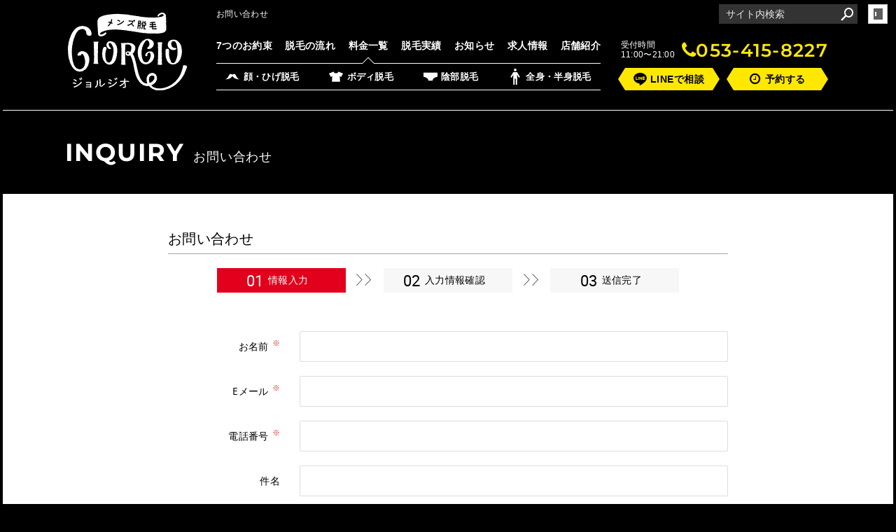

--- FILE ---
content_type: text/html; charset=utf-8
request_url: https://www.giorgio.salon/inquiry/?mode=detail&article=1
body_size: 4457
content:
<!DOCTYPE html>
<html lang="ja">
	<head prefix="og: http://ogp.me/ns# fb: http://ogp.me/ns/fb# article: http://ogp.me/ns/article# website: http://ogp.me/ns/website#">
	<meta charset="UTF-8">
	<meta name="content-language" content="ja" />
	<meta name="robots" content="index,follow" />
	<meta name="revisit_after" content="7 days" />
	<meta name="author" content="浜松市メンズ脱毛サロン ジョルジオ" />
	<title>お問い合わせ | お問い合わせ | 浜松市メンズ脱毛専門サロン ジョルジオ</title>

    <meta name="description" content="静岡県浜松市のメンズ脱毛サロンジョルジオは安心で安全な男性脱毛をお得にできるメンズ専門脱毛サロンです。ジョルジオのメンズ脱毛で理想の顔・髭(ヒゲ)に、印象は激変！男も脱毛する時代、ボディ脱毛(わき脱毛・うで脱毛・足脱毛)、VIO脱毛全部位の脱毛対応しております。メンズ脱毛で自信をつけよう。ジョルジオは完全予約制。毛・脱毛に熟知した男性のスタッフが行います。メンズ脱毛のプロフェッショナルとして当サロンへお越しの皆様を脱毛の悩みをサポート、解決致します。" />
	<meta name="keywords" content="" />

	<meta itemprop="name" content="お問い合わせ | お問い合わせ | 浜松市メンズ脱毛専門サロン ジョルジオ"/>
	<meta itemprop="image" content="https://www.giorgio.salon/sitelogo.jpg"/>

	<meta property="og:site_name" content="浜松市メンズ脱毛専門サロン ジョルジオ" />
	<meta property="og:title" content="お問い合わせ | お問い合わせ"/>
	<meta property="og:type" content="article"/>
	<meta property="og:url" content="https://www.giorgio.salon/inquiry/?mode=detail&article=1"/>
	<meta property="og:image" content="https://www.giorgio.salon/sitelogo.jpg"/>
	<meta property="og:description" content="静岡県浜松市のメンズ脱毛サロンジョルジオは安心で安全な男性脱毛をお得にできるメンズ専門脱毛サロンです。ジョルジオのメンズ脱毛で理想の顔・髭(ヒゲ)に、印象は激変！男も脱毛する時代、ボディ脱毛(わき脱毛・うで脱毛・足脱毛)、VIO脱毛全部位の脱毛対応しております。メンズ脱毛で自信をつけよう。ジョルジオは完全予約制。毛・脱毛に熟知した男性のスタッフが行います。メンズ脱毛のプロフェッショナルとして当サロンへお越しの皆様を脱毛の悩みをサポート、解決致します。">
	<meta property="og:locale" content="ja_JP" />

	<link rel="canonical" href="https://www.giorgio.salon/inquiry/?mode=detail&article=1"/>
	<link rel="alternate" type="application/rss+xml" title="ROR" href="/sitemap.xml" />
		
	<link rel="start" href="/index.php" title="浜松市メンズ脱毛専門サロン ジョルジオ" />
	<link rel="chapter" href="/about/" title="ジョルジオについて" />
	<link rel="chapter" href="/case/" title="脱毛実績" />
	<link rel="chapter" href="/information/" title="お知らせ" />
	<link rel="chapter" href="/recruit/" title="求人情報" />
	<link rel="chapter" href="/inquiry/" title="お問い合わせ" />
	<link rel="chapter" href="/profile.php" title="店舗紹介" />
	<link rel="chapter" href="/privacy.php" title="プライバシーポリシー" />
	<link rel="chapter" href="/sitemap.php" title="サイトマップ" />
	<script>var hsRoot = "//secure.websapo.jp/";</script>
	<script src="//secure.websapo.jp/hs_js/assets.js"></script>
	<noscript>
		<section class="status">Javascriptが無効になっているため、正常に表示できない場合があります。</section>
	</noscript>
	<meta name="viewport" content="width=1000">
	<link href="//secure.websapo.jp/_site_template/layout/110_v1/asset/css/common.min.css" rel="stylesheet" id="defaultCSS" media="screen, projection, print" />
    <link href="//secure.websapo.jp/hs_asset/css/editor_template.min.css" rel="stylesheet" media="screen, projection, print" />
		<!--[if lte IE 8]>
		<script src="//secure.websapo.jp/_site_template/layout/110_v1/asset/js/PIE.js"></script>
	<![endif]-->
	<script src="//secure.websapo.jp/_site_template/layout/110_v1/asset/js/init.js"></script>
	<link rel="stylesheet" href="/asset/css/customize.min.css?ts=20251024" />
<script type="text/javascript" src="/asset/js/plugins.js?ts=20200523"></script>
<script type="text/javascript" src="/asset/js/init.js?ts=20230308"></script>
<meta name="google-site-verification" content="d0mbZwPjSsbSMPVUtLr9GK4j0lnquTgVBZCAqq3Wmmc" />
<meta name="msvalidate.01" content="63CA009E4AA3A03EFCDFF1550C441836" />
<!-- Google Tag Manager -->
<script>(function(w,d,s,l,i){w[l]=w[l]||[];w[l].push({'gtm.start':
new Date().getTime(),event:'gtm.js'});var f=d.getElementsByTagName(s)[0],
j=d.createElement(s),dl=l!='dataLayer'?'&l='+l:'';j.async=true;j.src=
'https://www.googletagmanager.com/gtm.js?id='+i+dl;f.parentNode.insertBefore(j,f);
})(window,document,'script','dataLayer','GTM-PJFMDTH');</script>
<!-- End Google Tag Manager -->
<!-- Google Tag Manager (noscript) -->
<noscript><iframe src="https://www.googletagmanager.com/ns.html?id=GTM-PJFMDTH"
height="0" width="0" style="display:none;visibility:hidden"></iframe></noscript>
<!-- End Google Tag Manager (noscript) -->
</head>
  <body class="is--inquiry is--module-form is--detail is--article-1">

		<div id="allbox">
 
		<section class="toolbar">
			<div class="row">
				<h1 class="column-1-2" title="お問い合わせ">お問い合わせ</h1>
				<div class="tools column-1-2">
					<section class="hybsLogin right">
						<a href="/hs_admin/" class="button button-small button-border " target="_blank" title="サイト管理画面">login</a>
					</section>
					<!-- /.login -->
					<form method="post" action="/search.php">
					<section class="hybsSearch input-group right">
							<input type="text" name="search" class="input-small" placeholder="サイト内検索" value="">
							<span class="input-group-button input-group-button-small">
								<button type="submit" class="button button-text icon-search"></button>
							</span>
					</section>
					<!-- /.hybsSearch input-group -->
					</form>
					<section class="fontChange right">
						<label>文字サイズ</label>
						<button class="button button-small font-small current" data-font-size="fontSmall">小</button>
						<button class="button button-small font-middle" data-font-size="fontMiddle">中</button>
						<button class="button button-small font-large" data-font-size="fontLarge">大</button>
					</section>
					<!-- /.fontCange -->
				</div>
				<!-- /.tools -->
			</div>
			<!-- /.row -->
		</section>
		<!-- /.toolbar -->
<header id="header">
		<a href="https://www.giorgio.salon/"><img src="/sitelogo.jpg" alt="浜松市メンズ脱毛専門サロン ジョルジオ"></a>	</header>
<nav id="gmenu" class="nav-inline">
	<ul>
								<li><a href="/" class="mhome" title="TOP">TOP</a></li>
												<li><a href="/about/" class="mabout" title="ジョルジオについて">ジョルジオについて</a></li>
												<li><a href="/case/" class="mcase" title="脱毛実績">脱毛実績</a></li>
												<li><a href="/information/" class="minformation" title="お知らせ">お知らせ</a></li>
												<li><a href="/recruit/" class="mrecruit" title="求人情報">求人情報</a></li>
														<li><a href="/inquiry/" class="minquiry current" title="お問い合わせ">お問い合わせ</a></li>
																															</ul>
</nav>
<!-- /#gmenu -->
		<section class="mainImg">
			<div class="mainImgInner">
				<h2>INQUIRY<small>お問い合わせ</small></h2>
			</div>
		</section>
		<!-- /.mainImg -->


<div class="breadcrumbs">
	<ol>
		<li itemscope="itemscope" itemtype="http://data-vocabulary.org/Breadcrumb">
			<a href="/" itemprop="url" title="TOP"><span itemprop="title">TOP</span></a>
		</li>
		<li itemscope="itemscope" itemtype="http://data-vocabulary.org/Breadcrumb">
			<a itemprop="url" href="/inquiry/" title="お問い合わせ"><span itemprop="title">お問い合わせ</span></a>
		</li>
		<li itemscope="itemscope" itemtype="http://data-vocabulary.org/Breadcrumb">
			<span itemprop="title">お問い合わせ</span>
		</li>
	</ol>
</div>
<!-- /.breadcrumbs -->
	<div class="containerWrap">
		<div id="container" class="row main-right">
			<div id="main" class="column-3-4">
			
								
			<!--[if lte IE 7]>
<script src="//secure.websapo.jp/hs_js/json2.js" type="text/javascript"></script>
<![endif]-->
<script type="text/javascript" src="//secure.websapo.jp/hs_js/jquery.cookie.js"></script>
<script type="text/javascript" src="//secure.websapo.jp/hs_js/formValidate.js"></script>
<script type="text/javascript" src="//secure.websapo.jp/hs_js/formSave.js"></script>

<SCRIPT language="JavaScript">

<!--
// --==*==-- --==*==-- --==*==-- --==*==-- --==*==--
// クッキーへの書き込みチェック
// --==*==-- --==*==-- --==*==-- --==*==-- --==*==--
function CookieWriteCheck(kword, kdata, kday)
{
  if(!navigator.cookieEnabled){    // クッキーが利用可能かどうか
    alert("クッキーへの書き込みができません。すべての機能が使えない恐れがありますので、クッキーをオンにしてご利用ください。");
    return;
  }
}
window.onload=CookieWriteCheck;

//-->

</SCRIPT>


<div class="element privacy element_detail element_mailform">


<div class="contents">

<h5 class="hs_entrytitle">お問い合わせ</h5>
<!-- フォーム -->

	<div class="formHeader"></div>
	<!-- /.formHeader -->

	<ol class="formflow">
		<li class="flow1 current">情報入力</li>
		<li class="flow2">入力情報確認</li>
		<li class="flow3">送信完了</li>
	</ol>
	<!-- /.formflow -->

<form action="//secure4.websapo.jp/inquiry/" method="post" enctype="multipart/form-data" name="form1">
<input type="hidden" name="form_id" value="1">
<input type="hidden" name="account_id" value="giorgio" >


<div class="formborder">
<table width="100%">
<tr>
<td class="form_left" nowrap>お名前<sup class="needs">※</sup>
</td>
<td class="form_right"><input type="text" name="GetName" size="20"  required value="" />
</td></tr>

<tr>
<td class="form_left" nowrap>Eメール<sup class="needs">※</sup>
</td>
<td class="form_right"><input type="email" name="GetEmail" size="40"  required value="" />
</td></tr>

<tr>
<td class="form_left" nowrap>電話番号<sup class="needs">※</sup>
</td>
<td class="form_right"><input type="text" name="text_0" size="20" placeholder=""  required  />

</td></tr>

<tr>
<td class="form_left" nowrap>件名</td>
<td class="form_right"><input type="text" name="text_1" size="40" placeholder=""  />

</td></tr>

<tr>
<td class="form_left" nowrap>ご質問内容<sup class="needs">※</sup>
</td>
<td class="form_right">
<textarea name="area_0" rows="10" cols="60" wrap="soft" required  placeholder="" ></textarea><br />

</td>
</tr>

<tr>
<td class="form_left" nowrap>お知らせメールの配信<sup class="needs">※</sup>
</td>
<td class="form_right">
<span><input type="radio" name="radio_0" id="radio_0_1" value="希望する"  required /><label for="radio_0_1"> 希望する<br /></label></span>
<span><input type="radio" name="radio_0" id="radio_0_2" value="希望しない"  required /><label for="radio_0_2"> 希望しない</label></span>

</td>
</tr>

</table>
</div>
<!-- form end -->
<p align="center">
<input type='hidden' name='cmd' value='check'>
<input name="submit" class="submit" type="submit" value="確認画面へ" title="確認画面へ">
</p>
 
</form>
<div id="ExplainSSL" style="margin-top:10px;padding:10px; border: #777 solid 1px;font-size:85%;color:#444;">
※お客さまの個人情報保護のため、SSL(Secure Sockets Layer protocol)※ 暗号化通信を利用して送信します。<br />
使用しているSSLは「ウェブサポ」内のSSL通信となります。<br />
そのため送信内容の確認画面では、ウェブサポのSSL専用共通ページ<br />(URL //secure.websapo.jp/inquery/)に遷移いたします。<br />
現在ご利用中のサイトからアドレスが変わりますが、正常な動作のためご安心ください。<br />
<br />

<table cellspacing="0" cellpadding="0" width="100%"><tr><td>
※ SSL(Secure Sockets Layer protocol)とは？<br />
ブラウザとウェブサーバの間でやり取りされる情報の漏洩を防ぐための暗号化技術のことです。<br />
SSLを使用することで、お客さまの個人情報は暗号化されて送信されますのでセキュリティが向上します。<br />
SSLを利用するには、ご利用のブラウザが128ビットSSLに対応している必要があります。
</td></tr></table>

</div>



</div>
</div>

			</div>
			<!-- /#main -->
			<div id="side" class="column-1-4">
				</div>
			<!-- /#main -->
			
		</div>
		<!-- /#container -->
	</div>
	<!-- /.containerWrap -->
		<footer>
	<a href="#top" class="pagetop">page top</a>
	<nav id="footerNav">
		<ul class="contentsNav">
			<li>
				<a href="/" title="TOP">TOP</a>
			</li>

					<li>
				<a href="/about/" title="ジョルジオについて">ジョルジオについて</a>
			</li>
					<li>
				<a href="/case/" title="脱毛実績">脱毛実績</a>
			</li>
					<li>
				<a href="/information/" title="お知らせ">お知らせ</a>
			</li>
					<li>
				<a href="/recruit/" title="求人情報">求人情報</a>
			</li>
					<li>
				<a href="/inquiry/" title="お問い合わせ">お問い合わせ</a>
			</li>
						</ul>
		<ul class="subNav">
						<li><a href="/profile.php" title="店舗紹介">店舗紹介</a></li>						<li><a href="/privacy.php" title="プライバシーポリシー">プライバシーポリシー</a></li>									<li><a href="/sitemap.php" title="サイトマップ">サイトマップ</a></li>		</ul>
	</nav>
	<!-- /#footerNav -->
	<small class="copyright"><a href="https://www.giorgio.salon/" title="浜松市メンズ脱毛専門サロン ジョルジオ" >Copyright 2018-2022. 静岡県浜松市メンズ脱毛サロン ジョルジオ. All Rights Reserved.</a></small>
	<small class="promotion"><a href="https://www.websapo.jp/" target="_blank" rel="nofollow">Websapo</a></small>
	
	
</footer>	</div>
	<!-- /#allbox -->
	
	</body>
</html>

--- FILE ---
content_type: text/html
request_url: https://www.giorgio.salon/asset/html/footer.html?ts=20220523
body_size: 243
content:
<section class="l-footer">
  <ul class="l-footer__list">
    <li class="l-footer__item">
      <a href="/">TOP</a>
    </li>
    <!-- /.l-footer__item -->
    <li class="l-footer__item">
      <a href="/about/">7つのお約束</a>
    </li>
    <!-- /.l-footer__item -->
    <li class="l-footer__item">
      <a href="/about/?mode=detail&article=2">脱毛の流れ</a>
    </li>
    <!-- /.l-footer__item -->
    <li class="l-footer__item">
      <a href="/about/?mode=detail&article=3">部位・料金一覧</a>
      <ul class="l-footer__sublist">
        <li><a href="/about/?mode=detail&article=3#sec_mustache">顔・ひげ脱毛</a></li>
        <li><a href="/about/?mode=detail&article=3#sec_body">ボディ脱毛</a></li>
        <li><a href="/about/?mode=detail&article=3#sec_private">陰部脱毛</a></li>
        <li><a href="/about/?mode=detail&article=3#sec_full">全身・半身脱毛</a></li>
      </ul>
      <!-- /.l-footer__sublist -->
    </li>
    <!-- /.l-footer__item -->
    <li class="l-footer__item">
      <a href="/case/">脱毛実績</a>
      <ul class="l-footer__sublist" data-get-catlist="case">&nbsp;</ul>
      <!-- /.l-footer__sublist -->
    </li>
    <!-- /.l-footer__item -->
    <li class="l-footer__item">
      <a href="/information/">お知らせ</a>
      <ul class="l-footer__sublist" data-get-catlist="information">&nbsp;</ul>
      <!-- /.l-footer__sublist -->
    </li>
    <!-- /.l-footer__item -->
    <li class="l-footer__item">
      <a href="/recruit/">求人情報</a>
      <ul class="l-footer__sublist" data-get-catlist="recruit">&nbsp;</ul>
      <!-- /.l-footer__sublist -->
    </li>
    <!-- /.l-footer__item -->
    <li class="l-footer__item">
      <a href="/profile.php">店舗紹介</a>
    </li>
    <!-- /.l-footer__item -->
  </ul>
  <!-- /.l-footer__list -->
  <p class="text-center l-footer__sitelink">
    <a href="/sitemap.php">サイトマップ</a>
    <a href="/privacy.php">プライバシーポリシー</a>
  </p>
</section>
<!-- /.l-footer -->
<div class="go_to_top__wrapper hidden">
  <a href="#pagetop" class="go_to_top"><img src="/asset/img/gotop.png" alt="" width="87"></a>
</div>
<!-- /.container -->

--- FILE ---
content_type: text/html
request_url: https://www.giorgio.salon/asset/html/contentFooter.html?ts=20230307
body_size: 850
content:
<section class="p-salon-block">
  <h2 class="p-salon-block__title c-top-blockTitle"><span>SALON</span><small>サロン情報</small></h2>
  <!-- /.p-salon-block__title c-top-blockTitle -->
  <div class="p-salon-block__map">
    <picture>
      <source media="(min-width: 768px)" srcset="/asset/img/map_footer@2x.jpg 1920px" sizes="960px">
      <source media="(max-width: 767px)" srcset="/asset/img/map_footer_sp@2x.jpg 734w" sizes="100%">
      <img src="/asset/img/map_footer@2x.jpg?ts=20230307" alt="マップ JR浜松駅から徒歩15分" width="960" loading="lazy">
    </picture>
  </div>
  <!-- /.p-salon-block__map -->

  <div class="p-salon-block__detail">
    <div class="p-salon-block__logoArea">
      <a href="/" class="p-salon-block__logo"><img src="/asset/img/logo.svg" alt="メンズ脱毛サロンジョルジオ" width="170"></a>
      <p class="p-salon-block__sns">
        <a href="https://www.instagram.com/mens_salon_giorgio/" class="p-salon-block__sns-icon" target="_blank"><i class="fa fa-instagram"></i></a>
        <a href="https://www.facebook.com/%E3%83%A1%E3%83%B3%E3%82%BA%E8%84%B1%E6%AF%9B-%E3%82%B8%E3%83%A7%E3%83%AB%E3%82%B8%E3%82%AA-408376936281571/" class="p-salon-block__sns-icon" target="_blank"><i class="fa fa-facebook"></i></a>
      </p>
    </div>
    <!-- /.p-salon-block__logoArea -->
    <div class="p-salon-block__addressArea">
      <h3 class="p-salon-block__name">メンズ脱毛サロンジョルジオ</h3>
      <!-- /.p-salon-block__name -->
      <address class="p-salon-block__address">〒432-8023　<br class="visible-xsmall">静岡県浜松市中央区鴨江1-4-32　<a href="https://goo.gl/maps/wbSoSq3xVbf4weZo8" target="_blank">Googlemap</a></address>
      <!-- /.p-salon-block__address -->
      <p class="p-salon-block__accessWay">
        <span><i class="fa fa-train"></i>JR浜松駅から徒歩15分</span>
        <span><i class="fa fa-car"></i>店舗前に駐車場2台</span>
      </p>
    </div>
    <!-- /.p-salon-block__addressArea -->
    <div class="p-salon-block__contact">
      <div class="p-salon-block__contact-tel">
        <span class="opentime">受付時間　11:00〜21:00　完全予約制</span>
        <a class="telno" href="tel:053-415-8227"><i class="fa fa-phone"></i><span>053-415-8227</span></a>
      </div>
      <!-- /.p-salon-block__contact-tel -->
      <div class="p-salon-block__contact-buttonwrap">
        <a href="https://lin.ee/ffqxfj2" class="button" target="_blank" rel="noopener noreferrer">
          <svg class="icon is-line" width="19" height="18"><use href="/asset/svg/sprite.symbol.svg#icon-line"></use></svg><span>LINEで相談</span>
        </a>
        <a href="https://l.salons.jp/reservations/create/menu?shopId=3ddc1c09-4358-4dbe-890e-9a39c513be25" class="button" target="_blank" rel="noopener noreferrer"><i class="fa fa-clock-o icon">&nbsp;</i><span>予約する</span></a>
      </div>
      <!-- /.p-salon-block__contact-buttonwrap -->
    </div>
    <!-- /.p-salon-block__contactArea -->
  </div>
  <!-- /.p-salon-block__detail -->
</section>
<!-- /.p-salon-block -->

--- FILE ---
content_type: text/html
request_url: https://www.giorgio.salon/asset/html/header.html?ts=20230307
body_size: 505
content:
<header class="l-header">
  <h2 class="l-header__logo"><a href="/"><img src="/asset/img/logo.svg" alt="メンズ脱毛サロンジョルジオ" width="170"></a></h2>
  <!-- /.l-header__logo -->
  <div class="l-header__gmenu">
    <div class="l-header__gmenu-main">
      <a href="/about/">7つのお約束</a>
      <a href="/about/?mode=detail&article=2">脱毛の流れ</a>
      <a href="/about/?mode=detail&article=3" class="submenu-parent">料金一覧</a>
      <a href="/case/">脱毛実績</a>
      <a href="/information/">お知らせ</a>
      <a href="/recruit/">求人情報</a>
      <a href="/profile.php">店舗紹介</a>
    </div>
    <!-- /.l-header__gmenu-main -->
    <div class="l-header__gmenu-sub">
      <a href="/about/?mode=detail&article=3#sec_mustache"><svg class="svgicon"><use xlink:href="#icon_mustache"></use></svg><span>顔・ひげ脱毛</span></a>
      <a href="/about/?mode=detail&article=3#sec_body"><svg class="svgicon"><use xlink:href="#icon_body"></use></svg><span>ボディ脱毛</span></a>
      <a href="/about/?mode=detail&article=3#sec_private"><svg class="svgicon"><use xlink:href="#icon_private"></use></svg><span>陰部脱毛</span></a>
      <a href="/about/?mode=detail&article=3#sec_full"><svg class="svgicon"><use xlink:href="#icon_full"></use></svg><span>全身・半身脱毛</span></a>
    </div>
    <!-- /.l-header__gmenu-sub -->
  </div>
  <!-- /.l-header__gmenu -->
  <div class="l-header__contact">
    <div class="l-header__contact-tel">
      <span class="opentime">受付時間<br>11:00〜21:00</span>
      <span class="telno"><i class="fa fa-phone"></i><span>053-415-8227</span></span>
    </div>
    <!-- /.l-header__contact-tel -->
    <div class="l-header__contact-buttonwrap">
      <a href="https://lin.ee/ffqxfj2" class="button" target="_blank" rel="noopener noreferrer"><svg class="icon" width="19" height="18"><use  href="/asset/svg/sprite.symbol.svg#icon-line"></use></svg>&nbsp;<span>LINEで相談</span></a>
      <a href="https://l.salons.jp/reservations/create/menu?shopId=3ddc1c09-4358-4dbe-890e-9a39c513be25" class="button" target="_blank" rel="noopener noreferrer"><i class="fa fa-clock-o">&nbsp;</i><span>予約する</span></a>
    </div>
    <!-- /.l-header__contact-buttonwrap -->
  </div>
  <!-- /.l-header__contact -->
</header>
<!-- /.l-header -->

--- FILE ---
content_type: image/svg+xml
request_url: https://www.giorgio.salon/asset/svg/sprite.symbol.svg
body_size: 5143
content:
<svg width="0" height="0" style="position:absolute"><symbol viewBox="0 0 36.417 34.746" id="icon-line" xmlns="http://www.w3.org/2000/svg"><path class="aa" d="M17.172 34.746a.626.626 0 01-.508-.2 1.326 1.326 0 01-.087-1.015l.006-.034.25-1.542a3.894 3.894 0 00-.041-1.666c-.127-.411-.659-.719-1.583-.917a19.513 19.513 0 01-10.886-5A13.282 13.282 0 010 14.792C0 6.636 8.168 0 18.208 0s18.209 6.636 18.209 14.792a13.121 13.121 0 01-3.959 9.124C28.759 28.225 20.275 33.6 18.167 34.5a2.817 2.817 0 01-.995.246zm-.547-23.829a.365.365 0 00-.375.333v7.916a.341.341 0 00.375.334h1.292a.365.365 0 00.374-.334v-4.708l3.625 4.917a.23.23 0 01.035.046c.014.022.023.037.049.037h1.292a.365.365 0 00.374-.333v-7.916a.369.369 0 00-.374-.334h-1.25a.366.366 0 00-.375.334v4.708L18.041 11a.049.049 0 00-.011-.03.039.039 0 00-.03-.012l-.041-.041h-1.334zm-3.416-.043a.366.366 0 00-.375.334v7.916a.341.341 0 00.375.333H14.5a.365.365 0 00.375-.333v-7.915a.366.366 0 00-.375-.334zm-6.917-.041a.376.376 0 00-.375.375v7.916a.589.589 0 00.083.247.569.569 0 00.252.086h5.083a.34.34 0 00.334-.374v-1.291a.124.124 0 00.033-.142.305.305 0 00-.283-.15H7.958v-6.291a.375.375 0 00-.374-.375zm18.958-.041a.592.592 0 00-.25.083.6.6 0 00-.083.25v7.918a.585.585 0 00.081.246.568.568 0 00.252.086h5.084a.341.341 0 00.332-.375v-1.291a.365.365 0 00-.333-.375h-3.459v-1.167h3.459a.341.341 0 00.333-.375V14.5a.365.365 0 00-.333-.374h-3.459v-1.293h3.459a.341.341 0 00.333-.375v-1.291a.365.365 0 00-.333-.375z"/></symbol><symbol viewBox="0 0 20 14.65" id="icon_body" xmlns="http://www.w3.org/2000/svg"><path class="bcls-1" d="M20 2.77a.15.15 0 00-.09-.09L13.36 0a.15.15 0 00-.21.14c0 .09 0 2.25-3.15 2.25S6.85.24 6.85.15A.15.15 0 006.78 0a.15.15 0 00-.14 0L.09 2.68A.15.15 0 000 2.9l2.72 4.8a.15.15 0 00.21.06l1.8-1-.58 7.77a.15.15 0 00.15.16h11.41a.15.15 0 00.15-.16l-.58-7.77 1.8 1a.15.15 0 00.21-.06L20 2.9a.15.15 0 000-.13z"/></symbol><symbol viewBox="0 0 13 22.34" id="icon_full" xmlns="http://www.w3.org/2000/svg"><ellipse class="ccls-1" cx="6.49" cy="1.83" rx="1.82" ry="1.83"/><path class="ccls-1" d="M3.87 4.95h5.25v9.01H3.87z"/><path class="ccls-1" d="M3.87 13.02h1.85v9.32H3.87zM7.26 13.02h1.85v9.32H7.26zM1.6 12.57L0 11.64l3.84-6.69 1.6.93-3.84 6.69zM11.4 12.57l1.6-.93-3.84-6.69-1.6.93 3.84 6.69z"/></symbol><symbol viewBox="0 0 62.32 46.23" id="icon_l_body" xmlns="http://www.w3.org/2000/svg"><defs/><path class="da" d="M60.82 9.55l-19.71-8s0 7.23-9.95 7.23-9.95-7.28-9.95-7.28L1.5 9.55 9.64 24l6.15-3.53L14 44.73h34.34l-1.81-24.24L52.68 24z"/></symbol><symbol viewBox="0 0 36.38 60" id="icon_l_full" xmlns="http://www.w3.org/2000/svg"><defs/><circle class="ea" cx="18.16" cy="6.18" r="4.68"/><path class="ea" d="M34.88 31.2l-4.12 2.37-5.86-10.15V58.5h-4.75V37.1h-3.97v21.4h-4.75v-35L5.62 33.57 1.5 31.2l9.85-17.07h13.68l9.85 17.07z"/><path class="eb" d="M11.4 33.31h12.82v21.38h-4.07V39h-4v15.69H11.4s.34-21.38 0-21.38z"/><path class="ec" d="M16.15 25.67l2.01-11.4 2.02 11.4-2.02 2.85-2.01-2.85z"/></symbol><symbol viewBox="0 0 45.11 38.5" id="icon_l_mustache" xmlns="http://www.w3.org/2000/svg"><defs/><path class="fa" d="M44.56 36.54a1.29 1.29 0 00-1.38-1.1c-3.75.29-6.19-3.15-8.55-6.47-2.09-2.93-4.06-5.71-7-5.71h-.17a6.86 6.86 0 00-4.94 2 6.86 6.86 0 00-4.94-2c-3-.11-5 2.71-7.13 5.7-2.36 3.32-4.83 6.75-8.55 6.47A1.3 1.3 0 001.54 38a25.07 25.07 0 005.19.5 26.77 26.77 0 003.11-.18 18.69 18.69 0 0012.71-6.59 18.69 18.69 0 0012.71 6.59 26.67 26.67 0 003.11.18 25.12 25.12 0 005.19-.5 1.3 1.3 0 001-1.46z"/><path class="fb" d="M19.29 10.29h6.54"/><path class="fa" d="M34.82 0a10.3 10.3 0 00-10.2 9h-4.13a10.29 10.29 0 100 2.6h4.13A10.29 10.29 0 1034.82 0zM10.29 18a7.7 7.7 0 117.7-7.7 7.7 7.7 0 01-7.7 7.7zm24.53 0a7.7 7.7 0 117.7-7.7 7.7 7.7 0 01-7.7 7.7z"/></symbol><symbol viewBox="0 0 54.33 35.3" id="icon_l_private" xmlns="http://www.w3.org/2000/svg"><defs/><path class="ga" d="M31.93 4.35H1.53v15.2S19.58 22.4 19.58 33.8h15.2c0-11.4 18.05-14.25 18.05-14.25V4.35z"/><path class="gb" d="M1.5 1.5h51.3v2.85H1.5z"/></symbol><symbol viewBox="0 0 25 9.6" id="icon_mustache" xmlns="http://www.w3.org/2000/svg"><path class="hcls-1" d="M24.83 9.22C22.07 9 20.7 6.34 19.49 4 18.51 2 17.58.21 16 0a3.4 3.4 0 00-3.39 1.21l-.14.21-.14-.21A3.39 3.39 0 009 0C7.42.21 6.49 2 5.51 4 4.3 6.34 2.93 9 .17 9.22a.18.18 0 000 .37h.64c2.08 0 8.69-.46 11.69-6.05 3 5.59 9.61 6.05 11.69 6.05h.64a.18.18 0 000-.37z"/></symbol><symbol viewBox="0 0 20 11.48" id="icon_private" xmlns="http://www.w3.org/2000/svg"><path class="icls-1" d="M11.85 0H0v5.93S7 7 7 11.48h6c0-4.48 7-5.55 7-5.55V0z"/></symbol><symbol viewBox="0 0 50.68 26.11" id="icon_rank_01" xmlns="http://www.w3.org/2000/svg"><path class="ja" d="M19.27 8.75L12.65 0 6.03 8.75 0 3.98v17.61h25.3V3.98l-6.03 4.77z"/><text class="jb" transform="translate(38.64 20.24)">1</text></symbol><symbol viewBox="0 0 50.68 26.11" id="icon_rank_02" xmlns="http://www.w3.org/2000/svg"><path class="ka" d="M19.27 8.75L12.65 0 6.03 8.75 0 3.98v17.61h25.3V3.98l-6.03 4.77z"/><text class="kb" transform="translate(38.64 20.24)">2</text></symbol><symbol viewBox="0 0 50.68 26.11" id="icon_rank_03" xmlns="http://www.w3.org/2000/svg"><path class="la" d="M19.27 8.75L12.65 0 6.03 8.75 0 3.98v17.61h25.3V3.98l-6.03 4.77z"/><text class="lb" transform="translate(38.64 20.24)">3</text></symbol><symbol viewBox="0 0 50.68 26.11" id="icon_rank_04" xmlns="http://www.w3.org/2000/svg"><path class="ma" d="M19.27 8.75L12.65 0 6.03 8.75 0 3.98v17.61h25.3V3.98l-6.03 4.77z"/><text class="mb" transform="translate(38.64 20.24)">4</text></symbol></svg>

--- FILE ---
content_type: application/xml
request_url: https://www.giorgio.salon/hs_data/content2/cat1.xml
body_size: -227
content:
<?xml version="1.0" encoding="utf-8"?>
<root>
  
<REC_NO id="1"><CATEGORY>顔・ひげ脱毛</CATEGORY><TURN>1</TURN></REC_NO><REC_NO id="3"><CATEGORY>陰部脱毛</CATEGORY><TURN>3</TURN></REC_NO><REC_NO id="2"><CATEGORY>ボディ脱毛</CATEGORY><TURN>2</TURN></REC_NO></root>


--- FILE ---
content_type: application/javascript
request_url: https://secure.websapo.jp/_site_template/layout/110_v1/asset/js/init.js
body_size: 2643
content:
(function(templatePath){
  write_file(templatePath+'asset/js/fontchange.js');
  write_file(templatePath+'asset/js/modernizr.js');
  write_file(templatePath+'asset/js/socialbutton.js');
  write_file(templatePath+'asset/js/jquery.easing.1.3.js');
  write_file(templatePath+'asset/js/jquery.magnific-popup.min.js');
  write_file(templatePath+'asset/css/magnific-popup.css');
})(hsRoot+'_site_template/layout/100_01_white-gray/');

(function(w,d,t){
  var b=d.getElementsByTagName(t)[0];b.style='opacity:0';
}(window,document,'html'));

// $(function(){
//  var $root = $('body');
//  $root.css({'opacity':0});
// });

$(document).ready(function(){
  var $root = $('body');
  //lightbox設定
  (function($e){
    // カートのズームはズームしない
    $('.detail_photobox a.zoom').attr('rel','lightbox[zoom]');

    // rel=lightbox[]の値が同じだったらグループ化
    $.each( $.unique( $e.map(function(i,e){return $(e).attr('rel')}) ),function(i,v){
      $('a[rel*="'+v+'"]').magnificPopup({
        type: 'image',gallery:{ enabled:true},removalDelay:200,mainClass: 'mfp-fade',
        zoom:{ enabled: (v.indexOf('[zoom]') != -1)? false : true}
      });
    });
  }( $('a[rel*="lightbox"]') ));
  
  //カート詳細スライダー設定
  if($root.hasClass('is--module-cart') && $root.hasClass('is--detail')){
    $('.detail_photobox .thumbnails a').each(function(index){
      $(this).attr('data-slide-index',index);
    });
    var slider = $('.slider','.detail_photobox').bxSlider({
      'pagerCustom': '.detail_photobox .thumbnails',
      'nextSelector': '.detail_photobox .controls .next',
      'prevSelector': '.detail_photobox .controls .prev',
      'nextText':'',
      'prevText':''
    });
  }
  
  //ページスクロール設定
  $('a[href^=#]').on('click',function(){
    var speed =   500,
        href =    $(this).attr('href'),
        $target = $(href == '#pagetop' || href == '#top' ? 'html' : href ),
        pos =     $target.offset().top;
    $('body,html').animate({scrollTop:pos},speed,'easeInOutExpo');
    return false;
  });
  
  //ブログコメント欄表示スクリプト
  if($root.hasClass('is--module-blog') && $root.hasClass('is--detail')){
    $('#commentForm .commentFormTitle').click(function(){
      $(this).next('form').slideToggle('fast');
    });
  }
  
  //フォームSSL欄表示スクリプト
  if($root.hasClass('is--module-form') && $root.hasClass('is--detail')){
    $('#ExplainSSL').click(function(){
      $(this).toggleClass('open');
    });
  }
  
  //会社概要テーブル編集
  if($root.hasClass('is--profile')){
    var $table = $('.module_profile_table','#main');
    $table.find('tr').each(function(){
      var $self = $(this),
          $th = $self.children('th'),
          $td = $self.children('td');
      if($th.html() == '' || $th.html() == '&nbsp;'){
        $td.attr('colspan','2').css('padding','10px 0');
        $th.remove();
      }
    });
  }
  
  /************************************
   *  ブロック全体クリック
   ************************************/
  function wraplink(obj,href,addClass){
      addClass = addClass ? ' '+addClass:'';
    $(obj).wrapAll('<a href="'+href+'" class="wrapLink'+addClass+'"></a>');
  }
  //ブロックタイトル
  $('.element .extitle','body.is--home').each(function(){
    var href = $(this).find('.listicon a').attr('href');
    if(href) wraplink(this,href);
  });
  //記事ブロック：メインカラム
  $('.block .artloop,.element_list .artloop','#main').each(function(){
    var href = $(this).find('h5 a').attr('href'),
        addClass;
    if($(this).hasClass('list3')) addClass = "block-2column";
    if(href) wraplink(this,href,addClass);
  });
  //記事ブロック：サイドカラム
  $('.block .contents .contents').each(function(){
    var href = $(this).find('h5 a').attr('href');
    if(href) wraplink(this,href);
  });
  
  //一列画像なしブロックのタイトルのみ判別
  $('.block .artloop h5,.block .contents .contents h5').each(function(){
    var $self = $(this);
    if(!$self.siblings('p').length){
      $self.addClass('titleOnly');
      $self.parents('.wrapLink').addClass('titleOnly');
    }
  });
  
  ////100テンプレート
  if (window.PIE) {
    $('button').each(function() {
      PIE.attach(this);
    });$('.button').each(function() {
      PIE.attach(this);
    });
  }

  // ブロック・一覧のサムネイル画像を元画像にする
  (function($blocks){
    $.each($blocks,function(i,$article){
      $article.coverThumb();
    });
  }([
    $('#main > .block .artloop'),
    $('#main > .element_list .artloop')
  ]));


});
//ページ読み込み後実行
$(window).load(function(){
  var $root = $('html'),
      $body = $('body');
  //ページ遷移フェードイン／アウト
  $root.animate({ opacity: 1 }, 500,function(){$(this).css({opacity:''})});
  //グローバルメニュー・フッターメニューが960pxを超えたらクラスを付与する
  var $gmenu = $('nav#gmenu ul');
  var $fmenu = $('nav#footerNav ul');
  var windowWidth = $(window).width();
  if($gmenu.width() > windowWidth ) $gmenu.addClass('overwidth');
  if($fmenu.width() > windowWidth ) $fmenu.addClass('overwidth');
  //カテゴリのみ表示ブロックの高さ揃え
  // if( $('.layout_b_pattern6','#main').length ){
  //  var $category_only_block = $('.layout_b_pattern6','#main');
  //  $category_only_block.each(function(){
  //    var $catelist = $(this).find('.block_title a');
  //    adaptHeight($catelist,4);
  //  });
  // }
  //フォーム一覧：ボタンの高さ揃え
  if( $body.hasClass('is--module-form') && $body.not('.is--detail') ){
    var $buttons = $('.entry_formbanner .element a');
    adaptHeight($buttons,3);
  }
  function adaptHeight($list,column){
    var maxHeight = 0;
    $list.each(function(index){
      if(index % column ==0) maxHeight = 0;
      var $self = $(this);
      maxHeight = ($self.height() > maxHeight) ? $self.height() : maxHeight;
      if($list.length == index+1 && $list.length > column){
        column = (index+1) % column;
      }else if($list.length == index+1){
        column = $list.length;
      }
      if(index % column ==column -1 && index > 0){
        for(var i=0;i<column;i++){
          $($list[index-i]).height(maxHeight);
        }
      }
    });
  }
  
});

(function(w,d,$){
  'use strict';

  //coverThumb
  $.fn.coverThumb = function(option){
    var opt = $.extend(true,{
      thumbimg: '.thum_img img',
      thumbCss:{
        width:'100%',
        height:'100%',
        opacity:'0'
      }
    },option);
    return this.each(function(){
      var $this = $(this),
          thumbSrc = $this.find(opt.thumbimg).attr('src');
      if(thumbSrc==undefined || !thumbSrc) return;
      var rawImagePath = thumbSrc.replace(/thumb-([^\/]+)(\.jpe?g|gif|png)$/i,'$1$2');
      $this.find('.thum_img').addClass('cover-thumb').css({
        'background': 'url('+rawImagePath+') no-repeat center',
        'background-size':'cover'
      }).find('img').attr({
        src: rawImagePath
      }).css(opt.thumbCss);
    });
  }

}(window,document,jQuery));

--- FILE ---
content_type: application/javascript
request_url: https://secure.websapo.jp/hs_js/formSave.js
body_size: 878
content:
$(function(){
//送信先をSSLに変更
	var $form = $('form[name="form1"]');
	var actURL = $form.attr('action');
	actURL = actURL.replace(/^http:\/\/|^\/\//,'https://');
	$form.attr('action',actURL);
	var formid = $('input[name="form_id"]').val();
	gpFormValidation($form);

	$('.submit').click(function(){
		var arrCounter = 0;
		var savedata = $form.serializeArray();
		$.each(savedata,function(i,field){
			if(field.name.match(/.*\[\]$/)){
				if($form.serializeArray()[i-1].name == field.name){
					arrCounter++;
				}else{
					arrCounter = 0;
				}
				if(!field.name.match(/^check_.+/)){
					//複数フィールドの場合
					field.name = field.name+'['+arrCounter+']';
				}
			}
		});
		$.cookie('autosave[id_'+formid+']',JSON.stringify(savedata),{ expires: 1 });
		return true;
	});

	var dispArrCounter = 0;
	if(window.console && typeof window.console.log === 'function') {
		console.log(JSON.parse($.cookie('autosave[id_'+formid+']')));
	}
	$form.find(':input,:checkbox,:radio').each(function(i){
		var savedata = JSON.parse($.cookie('autosave[id_'+formid+']'));
		var name = $(this).attr('name');
		var id = $(this).attr('id');
		var type = $(this).attr('type');
		var siblingCount = $('[name="'+name+'"]').length;
		if(name.match(/.*\[\]$/) && type!='checkbox'){
			type = "multiple";
		}else{
			dispArrCounter = 0;
		}
		if($.cookie('autosave[id_'+formid+']')){
			switch(type){
				case 'checkbox':
					var thisval = $(this).val();
					var val = $.grep(savedata,function(n,i){ return ( n.name==name && n.value==thisval )});
					if(val[0]){
						$(this).prop('checked',true);
					}else{
						$(this).prop('checked',false);
					}
				break;

				case 'radio':
					var val = $.grep(savedata,function(n,i){ return ( n.name==name )});
					if(val[0] && $(this).val() == val[0].value){
						$(this).prop('checked',true);
					}
					break;

				case 'multiple':
					if(!$(this).prop('multiple')){
						var val = $.grep(savedata,function(n,i){ return ( n.name==name+'['+dispArrCounter+']' )});
						if(val.length == 1){
							$(this).val(val[0].value);
						}
					}else{
						var val = $.grep(savedata,function(n,i){ var str = new RegExp('^'+name.replace('[]','')); return str.test(n.name) });
						$(this).val($.map(val,function(n,i){return n.value}));
					}
					if(dispArrCounter < siblingCount-1){
						dispArrCounter++;
					}else{
						dispArrCounter = 0;
					}
					break;
				case 'submit':
				case 'button':
				case 'hidden':
					break;

				default:
					var val = $.grep(savedata,function(n,i){ return n.name==name;});
					if(val[0]){
						$(this).val(val[0].value);
					}
				break;
			}
		}

	});


});

--- FILE ---
content_type: application/javascript
request_url: https://www.giorgio.salon/asset/js/plugins.js?ts=20200523
body_size: 9012
content:
//-----------------------------------
// MP hayabusa Plugins
// Auther : Ryo kumagai (MP Inc.)
// URL : www.mpcreative.jp
// Version : 1.3.29
//-----------------------------------

// Avoid `console` errors in browsers that lack a console.
(function(w,methods) {
  var method,noop = function(){},
      length = methods.length,
      console = (w.console = w.console || {});
  while (length--) {
    method = methods[length];
    if (!console[method]) console[method] = noop;
  }
}(window,['assert','clear','count','debug','dir','dirxml','error','exception','group','groupCollapsed','groupEnd','info','log','markTimeline','profile','profileEnd','table','time','timeEnd','timeline','timelineEnd','timeStamp','trace','warn']));
(function(w,d,$){
  'use strict';
  $(w).on('load',function(){ console.info('this is onload function') });
  $(d).ready(function(){ console.info('this is documentReady function') });
}(window,document,jQuery));

// Place any jQuery/helper plugins in here.
(function(w,d,$){
  'use strict';

  // ブロック用にtag除去
  $.strip_tags = function(str){
    // return $('<div />').html(html).text();
    str = str.toString();
    return str.replace(/<\/?[^>]+>/gi, '');
  }

  // スクロール監視
  $.scrollspy = function(option){
    var opt = $.extend(true, {
      interval: 300,
      trigger: 1000,
      duration: 5000,
      onBefore: function(){},
      onAfter: function(){}
    }, option),
    checkTimer,
    runTimer,
    is_run = false,
    pos = 0,
    checkPos = function(){
      pos = w.pageYOffset;
      if(pos < opt.trigger) opt.onBefore(pos);
      if(pos >= opt.trigger) opt.onAfter(pos);
      checkTimer = setTimeout(checkPos,opt.interval);
    },
    runCheck = function(){
      if(!is_run){
        checkPos();
        is_run = true;
        clearTimeout(runTimer);
        runTimer = setTimeout(function(){
          clearTimeout(checkTimer);
          is_run = false;
        },opt.duration);
      }
    };
    $(w).on('scroll',runCheck);
  };

  // ページングテキスト差替え
  $.pagingText = function(option){
    var opt = $.extend(true,{
          prev:'前のページヘ',
          next:'次のページヘ',
          list:'一覧へ戻る'
        },option),
        changeTxt = function($obj,sels){
          for(var sel in sels ){
            $(sels[sel],$obj).text(opt[sel]);
          }
        };
    if( $.UA.is_pc && $('.paginationbox').length ){
      changeTxt(
        $('.paginationbox'),{
        prev:'.prev',next:'.next',list:'.backbtn>a'
      });
    }
    if( $.UA.is_mobile && $('.pageingBtnBlock').length ){
      changeTxt(
        $('.pageingBtnBlock'),{
        prev:'.pageingBtnBack>span',next:'.pageingBtnNext>span',list:'.backbtn>a'
      });
    }
  };

  //coverThumb
  $.fn.coverThumb = function(option){
    var opt = $.extend(true,{
      thumbimg: '.thum_img img',
      thumbCss:{
        width:'100%',
        height:'100%',
        opacity:'0'
      }
    },option);
    return this.each(function(){
      var $this = $(this),
          thumbSrc = $this.find(opt.thumbimg).attr('src');
      if(thumbSrc==undefined || !thumbSrc) return;
      var rawImagePath = thumbSrc.replace(/thumb-([^\/]+)(\.jpe?g|gif|png)$/i,'$1$2');
      $this.find('.thum_img').addClass('cover-thumb').css({
        'background': 'url('+rawImagePath+') no-repeat center',
        'background-size':'cover'
      }).find('img').attr({
        src: rawImagePath
      }).css(opt.thumbCss);
    });
  }

  //svgスプライト読み込み
  $.loadSVG = function(option){
    var opt = $.extend(true,{
                svg:'/asset/svg/sprite.symbol.svg?ts=20220523',
                $target:'body',
                callback:function(svg){
                  var div = d.createElement("div");
                  div.innerHTML = new XMLSerializer().serializeToString(svg.documentElement);
                  d.body.insertBefore(div, d.body.childNodes[0]);
                  loadSVG.resolve(svg);
                }
              },option),
        loadSVG = new $.Deferred;
    $.get(opt.svg).done(opt.callback);
    return loadSVG;//promise
  };

  // bodyClass追加プラグイン
  // [option]
  // - target: jquery selector
  //     クラスを付与するDOM(def:'body')
  // - prefix: str
  //     クラスの接頭辞(def:'is--')
  // - classes: arr
  //     デフォルトで付与するクラス(def:[])
  // - mode.home: boolean
  //     トップページ用クラスを付与するか(def:true)
  // - mode.content: boolean
  //     コンテンツクラスを付与するか(def:true)
  // - mode.list: boolean
  //     リストクラスを付与するか(def:true)
  // - mode.cat: boolean
  //     カテゴリIDクラスを付与するか(def:true)
  // - mode.detail: boolean
  //     詳細ページクラスを付与するか(def:true)
  // - mode.article: boolean
  //     記事IDクラスを付与するか(def:true)
  // - mode.contentTop: boolean
  //     コンテンツトップクラスを付与するか(def:true)
  //     ※falseの場合、コンテンツトップ時には記事IDクラスが付きません
  // - pathname: str
  //     現在のファイルパス(def:location.pathname)
  // - params: str
  //     現在のクエリパラメータ(def:location.search)
  $.bodyClass = function(option){
    var opt = $.extend(true,{
          target: 'body',
          prefix: 'is--',
          classes: [],
          mode:{
            home:       true,
            content:    true,
            list:       true,
            cat:        true,
            detail:     true,
            article:    true,
            contentTop: true
          },
          pathname: location.pathname,
          params: location.search
        },option),
        is_home = (function(p){return p=='/'}(opt.pathname)),
        content = (function(d){return (d)?d[1]:false}( opt.pathname.match(/^\/([^\/]+)\//) )),
        is_filename = (function(f){return (f)?f[1]:false}( opt.pathname.match(/([^\/]+)\.(html?|php)$/i) )),
        add = function(cls){ opt.classes.push(opt.prefix+cls)},
        add_contentTop = function(xml){
          var topArticle = $('REC_NO',xml).filter(function(){
            return $('DETAIL_LIST',this).text() == 1;
          });
          topArticle = (topArticle.length>0)? topArticle.attr('id'): false;
          if(topArticle){
            if(opt.params ==''){
              add('contentsTop');
              add('article-'+topArticle);
            }
          }else{
            if(opt.params ==''){
              add('list');
            }
          }
          urlparse.resolve(opt.classes);
        },
        params = {},
        urlparse = new $.Deferred;
    if(opt.params){
      $.map(opt.params.substr(1).split('&'),function(v,i){
        var keyval = v.split('=');
        params[keyval[0]] = keyval[1];
      });
    }
    
    if( opt.mode.home && is_home )                  add('home');
    if( opt.mode.content && content )               add(content);
    if( opt.mode.list && params.mode=='list')       add('list');
    if( opt.mode.list && params.page>0)             add('list');
    if( opt.mode.detail && params.mode=='detail' )  add('detail');
    if( !opt.mode.cat && params.cat )               delete params.cat;
    if( !opt.mode.article && params.article )       delete params.article;
    if( !opt.params && !is_home && is_filename )    add(is_filename);
    delete params.mode;
    if( opt.mode.contentTop && !is_filename && !is_home ){
      $.getModule().then(function(result){
        return $.get('/hs_data/'+result[content].module+'/data.xml');
      }).then(add_contentTop);
    }else{
      urlparse.resolve(opt.classes);
    }
    $.each(params,function(i,v){ add(i+'-'+v) });
    $(opt.target).addClass(opt.classes.join(' '));
    urlparse.promise().done(function(classes){
      $(opt.target).addClass(opt.classes.join(' '));
    });
  };

  // カレントメニュープラグイン
  // [option]
  // - currentClass: str
  //     カレントメニューに付与するクラス名設定(def:'current')
  // - item: jquery selector
  //     クラスを付与するアイテム(def:'a')
  // - mode: 0|1
  //     0:完全一致か1:ディレクトリマッチか(def:0)
  // - default: num
  //     見つからなかった場合のデフォルトメニュー位置(def:0)
  // - url: str
  //     現在のURLを偽装する場合に変更できます(def:location.pathname+location.search)
  // [戻り値]
  // jQuery Object
  $.fn.currentMenu = function(option){
    return this.each(function(){
      var opt = $.extend(true,{
            currentClass: 'current',
            item: 'a', // loop item
            mode: 0, // 0: parfectMatch, 1:directoryMatch
            default: 0,
            url: location.pathname+location.search
          },option,$(this).data()),
          addCurrent = function(dom){
            $(dom).addClass(opt.currentClass);
          },
          flushCurrent = (function(o){o.removeClass(opt.currentClass)}( $(opt.item,this) ));
      $(opt.item,this).each(function(){
        var href = this.getAttribute('href') || $(this).children('a').attr('href'),
            url = opt.url;
        if( opt.mode !== 0 ){
          href = href.replace(/^\/([^/]+)\/(.*)?/,'/$1/');
          url = url.replace(/^\/([^/]+)\/(.*)?/,'/$1/');
        }
        if( url == href ) addCurrent(this);
      });
      // fallback
      if( $('.'+opt.currentClass,this).length == 0 ) addCurrent( $(opt.item,this).eq(opt.default) );
    });
  };

  // SP 自動挿入フッターナビ
  $.fn.spFooterNav = function(option){
    var opt = $.extend(true,{
          method:'prepend',
          data:{
            tel:'電話番号が入ります。',
            name:'会社名が入ります。',
            inquiry:'/inquiry/',
            title:{
              tel:'お電話でのお問い合わせはこちら',
              form:'お問い合わせ・資料請求はこちら'
            }
          },
          on:{
            makeNav:function(data){
              var tel = '<p>'+data.title.tel+'</p><a data-tel="'+data.tel+'" class="tel">'+data.tel+'</a>',
                  contact = '<a href="'+data.inquiry+'" class="contact">'+data.title.form+'</a>';
              return $('<div class="spFooterNav">'+((data.tel)?tel:'')+((data.inquiry)?contact:'')+'</div>');
            }
          }
        },option),
        $self = this;
    if(!$.UA.is_pc){
      this.each(function(){
        var $this = $(this),
            $nav = opt.on.makeNav(opt.data);
        $this[opt.method]($nav);
      });
    }else{
      console.info('spFooterNav plugin is skipped reason: device=PC');
    }
    return $self;
  };

  // ファイル読み込みプラグイン
  $.require = function(option){
    var opt = $.extend(true,{
          '*':'', // ALL device and ALL page
          pc:{
            '*':'', // PC device and ALL page
            'contentName':['(js/css)path/to/file']
          },
          sp:{
            'contentName':['(js/css)path/to/file']
          },
          tags:{
            js:{
              element:'script',
              pathAttr: 'src',
              attr:{ 'async':true}
            },
            css:{
              element: 'link',
              pathAttr: 'href',
              attr:{ 'rel':'stylesheet'}
            }
          },
          disableCache:false
        },option),
        device = ($.UA.is_pc )? 'pc':'sp',
        contentName = location.pathname.match(/^(\/)([^\/]+)?/),
        contentName = (contentName[1]||'')+(contentName[2]||''),
        unixtime = new Date().getTime(),
        timestamp = (opt.disableCache)? '?timestamp='+ unixtime : '';
    var writefile = function(i,file){
      var filetype = file.match(/^\(?(\w+)?\)?.+\.([\w]+)?.*?$/),
          filetype = filetype[1] || filetype[2] || 'js';
      if(filetype != 'js' && filetype != 'css' ){
        console.warn('[$.require] unknown filetype. please prepend "(js)" or "(css)"\n"%s"',file);
        return false;
      }
      var path = file.replace(/^(\(\w+\))?/,'') + timestamp ,
          element = document.createElement(opt.tags[filetype].element),
          firstElement = document.getElementsByTagName(opt.tags[filetype].element)[0];
      $.extend(element,opt.tags[filetype].attr);
      element[opt.tags[filetype].pathAttr] = path;
      firstElement.parentNode.insertBefore(element, null);
      console.info('required %c%s%c in %c%s%c','font-weight: bold',path,'','font-weight: bold',filetype,'');
    };
    if(opt['*'] != undefined && $.type(opt['*']) == 'array' ){
      $.each(opt['*'],writefile);
    }
    if($.type(opt['*']) == 'object' && opt['*'][contentName] != undefined ){
      $.each(opt['*'][contentName],writefile);
    }
    if(opt[device]['*'] != undefined){
      $.each(opt[device]['*'],writefile);
    }
    if(opt[device][contentName] != undefined){
      $.each(opt[device][contentName],writefile);
    }
  };

  // エージェント判断プラグイン
  $.UA = (function(ua){
    var a = {
          'device':'',
          'browser':'',
          'version':'',
          'os':'unknown'
        },
        J = function(a){return ua.indexOf(a)>0};
    if     ( J('iphone') && !J('ipad') )          a.device = 'iphone';
    else if( J('ipad') )                          a.device = 'ipad';
    else if( J('android') && J('mobile') )        a.device = 'androidmobile';
    else if( J('android') && !J('mobile') )       a.device = 'androidtablet';
    else                                          a.device = 'pc';

    if     ( J('macintosh') )                     a.os = 'mac';
    else if( J('windows') )                       a.os = 'win';
    else if( J('android') )                       a.os = 'android';
    else if( J('iphone os') || J('like mac os') ) a.os = 'ios';

    if     ( J('chrome') )                        a.browser = 'chrome';
    else if( J('firefox') )                       a.browser = 'firefox';
    else if( J('safari') )                        a.browser = 'safari';
    else if( J('msie') )                          a.browser = 'ie';

    if     ( J('msie 8.0') )                      a.version = '8';
    else if( J('msie 9.0') )                      a.version = '9';
    else if( J('msie 10.0') )                     a.version = '10';
    else if( J('trident/7.0') && J('rv:11'))      a.version = '11';
    a.is_pc = (function(){
        return (a.device == 'pc' || a.device == 'ipad')? true : false;
      }());
    a.is_mobile = (function(){
        return (a.device != 'pc' && a.device != 'ipad')? true : false;
      }());
    return a;
  }( navigator.userAgent.toLowerCase() ));
  

  //justifyプラグイン
  $.fn.justify = function(option){
    var opt = $.extend({
      lastTag:'<span>',
      lastClass:'lastLetter',
      lastCSS:{
        'letter-spacing':0
      }
    },option);
    var maxlength=0;
    this.each(function(){
      var thisLength = $(this).text().length;
      if(thisLength > maxlength) maxlength = thisLength;
    });
    return this.each(function(){
      var arrText = $(this).text().split(''),
          length = arrText.length,
          lastLetter = arrText.pop(),
          ls = parseFloat($(this).css('letter-spacing')),
          $last = $(opt.lastTag).addClass(opt.lastClass).text(lastLetter);
      ls = ls / parseFloat($(this).css('font-size'));
      $(this).html(arrText.join(''))
        .append($last.css(opt.lastCSS))
        .css({
          'letter-spacing':((maxlength - length)/(length-1))+ls+'em'
        });
    });
  }

  // HTML読み込みプラグイン
  $.fn.loadHtml = function(option){
    var g_opt = $.extend({
      src: '/asset/html/',
      extention: '.html',
      timestamp:''
    },option);
    return this.each(function(){
      w.load = w.load||{};
      var $this = $(this),
          opt = $.extend(true,{},g_opt,$this.data()),
          request_url = opt.src+opt.loadHtml+opt.extention;
      w.load[opt.loadHtml] = new $.Deferred;
      $.get(request_url+(opt.timestamp?'?ts='+opt.timestamp:''),function(html){
        $this.replaceWith(html);
        console.info('%c%s%c is loaded','font-weight: bold',this.url,'');
        w.load[opt.loadHtml].resolve(html);
        $(w).trigger($this.data().loadHtml+'.load');
      });
    });
  }

  //モジュール情報読み込み関数
  $.getModule = function(){
    var d = new $.Deferred();
    $.get('/hs_data/module_info.xml').done(function(module_data){
      var modules = {};
      $.each( $('REC_NO',module_data) ,function(key,val){
        if($('MODULE_FLG',val).text() == 1){
          modules[$('MODULE_TITLE',val).text()] = {
            module:   $('MODULE',val).text(),
            name:     $('MODULE_NAME',val).text(),
            turn:     $('TURN',val).text()
          };
        }
      });
      d.resolve(modules,module_data);
    });
    return d.promise();
  };

  $.getCategory = function(option){
    var opt = $.extend(true,{
          content: false,
          module: false
        },option),
        getData = new $.Deferred();
    $.get('/hs_data/'+opt.module+'/cat1.xml').done(function(cat_data){
      var categories = [];
      $.each( $('REC_NO',cat_data) ,function(key,val){
        categories.push({
          id:   $(val).attr('id'),
          name:     $('CATEGORY',val).text(),
          turn:     $('TURN',val).text()
        });
      });
      categories.sort(function(val1,val2){
        var v1 = parseInt(val1.turn),
            v2 = parseInt(val2.turn);
        return (v1 > v2 ? 1:-1);
      });
      getData.resolve(categories);
    });
    return getData.promise();
  };

  $.getArticle = function(option){
    var opt = $.extend(true,{
          content: false,
          module: false
        },option),
        nowDate = parseInt(new Date/1000),
        getData = new $.Deferred();
    $.get('/hs_data/'+opt.module+'/data.xml').done(function( contents_data ){
        var pubdata = $.map( $('REC_NO',contents_data) ,function(n,i){
              var id =          $(n).attr('id'),
                  date =        $('DATE',n).text(),
                  title =       $('SUBJECT',n).text(),
                  href =        '/'+opt.content+'/?mode=detail&article='+$(n).attr('id'),
                  thumb =       $('THUMB_IMG',n).text(),
                  openflg =     $('OPEN_FLG',n).text(),
                  category =    $('CATEGORY',n).text(),
                  desc =        $('PAGE_DESCRIPTION',n).text(),
                  detail_list = $('DETAIL_LIST',n).text(),
                  body =        $.strip_tags( $('BODY',n).text() );
                // 条件にあった記事だけ抽出
                if( openflg == 1 && date <= nowDate ){
                  return {id:id,date:date,title:title,desc:desc,href:href,thumb:thumb,category:category,detail_list:detail_list,body:body};
                } 
            });
        // 日付順に並び替え
        pubdata.sort(function(val1,val2){
          if(val1.date != val2.date){
            return (val1.date < val2.date ? 1:-1);
          }else{
            return (val1.id < val2.id ? 1:-1);
          }
        });
        getData.resolve(pubdata);
    });
    return getData.promise();
  };

  // カテゴリリスト読み込みプラグイン
  $.fn.getCatList = function(option){
    var defaultOpt = {
          content: 'information',
          length: -1,
          blockTag: '<ul/>',
          itemTag: '<li/>',
          blockClass: 'informationCatlist',
          currentClass: 'current',
          linkClass:'',
          method: 'before',
          addAll: false,
          allLabel:'ALL'
        },
        opt = $.extend(defaultOpt,option),
        $elm = this,
        dispCat = function(content,cat){
          var $container = $(opt.blockTag).addClass(opt.blockClass),
              is_current = function(className,url){
                var currenturl = location.pathname+location.search;
                if(url == currenturl+'?mode=list') return className;
                return (url == currenturl) ? className : '';
              };
          $.each(cat,function(i,val){
            if(opt.length != -1 && opt.length <= i || val.name == '') return;
            var href = '/'+content+'/?mode=list'+( (val.id!='all' && val.id!='')?'&cat='+val.id:'' ),
                $item = $(opt.itemTag).attr({
                  'class': 'cat'+val.id+' '+opt.blockClass+'__item'
                }),
                $link = $('<a />').text(val.name).attr({
                  href: href,
                  'class': is_current(opt.currentClass,href)+' '+opt.blockClass+'__link '+opt.linkClass,
                  title:val.name
                });
            $link.appendTo($item);
            $item.appendTo($container);
          });
          $elm.each(function(){
            switch(opt.method){
              case 'prepend': $container.prependTo($(this));
                break;
              case 'append': $container.appendTo($(this));
                break;
              case 'after': $(this).after($container);
                break;
              case 'before':
              case 'default': $(this).before($container);
                break;
            }
          });
        };
    // 非同期処理
    $.getModule()
    .then(function(modules){
      return $.getCategory({content:opt.content,module: modules[opt.content].module});
    }).then(function(cat){
      if(opt.addAll){
        cat.unshift({id:'all',name:opt.allLabel,turn:0});
      }
      dispCat(opt.content,cat);
    });
    return $elm;
  };

  // 記事リスト読み込みプラグイン
  $.fn.getBlock = function(option){
    var defaultOpt = {
          content: 'information',
          length: -1,
          blockTag: '<ul/>',
          itemTag: '<li/>',
          blockClass: 'informationBlock',
          currentClass: 'current',
          linkClass:'',
          method: 'prepend',
          title: '<h3>コンテンツメニュー</h3>',
          bodyLength: 100,
          date: false,
          thumb: false,
          catch: false,
          body: false,
          classname: function(name,opt){ return 'p-'+opt.content+'__'+name },
          beforeRender: function(articles,opt){ return articles },
          renderLink: function($link,$thumb,$date,$subject,$catch,$body){
            return $link.append( $thumb, $date, $subject, $catch, $body );
          },
          renderItem: function(item,$link,opt,i,$item){
            return $item.append($link);
          }
        },
        opt = $.extend(defaultOpt,option),
        $elm = this,
        deferred = new $.Deferred(),
        displayBlock = function(articles,currentpath){
          var $nav = $(opt.blockTag).addClass(opt.blockClass),
              d = new $.Deferred();
          articles = opt.beforeRender(articles,opt);
          $.each(articles,function(i,item){
            if(opt.length != -1 && opt.length <= i) return;
            var $item = $(opt.itemTag),
                $link = $('<a/>',{
                  'href': item.href,
                  'class': (currentpath == item.href)? opt.currentClass:''
                }),
                date = new Date(item.date * 1000),
                dateText = date.getFullYear() +'.'+ ("0"+(date.getMonth() + 1)).slice(-2) +'.'+ ("0"+date.getDate()).slice(-2),
                $date = (opt.date)? $('<span />',{class:opt.classname('date',opt)}).text( dateText ) : false,
                $subject = $('<span>',{class:opt.classname('subject',opt)}).text(item.title),
                $img = (opt.thumb)? $('<img />',{src:item.thumb.replace(/([^/]+)\.(jpe?g|gif|png)$/,'thumb-$1.$2'),alt:item.title}) : false,
                $thumb = (opt.thumb)? $('<figure />',{class:opt.classname('thumb',opt),style:'background-image: url(\''+item.thumb+'\')'}).append( $img ): false,
                $catch = (opt.catch)? $('<span />',{class:opt.classname('catch',opt)}).text(item.desc) : false,
                bodytext = (item.body.length > opt.bodyLength )? $.trim(item.body).substr(0, (opt.bodyLength - 3) )+'...' : item.body,
                $body = (opt.body)? $('<span />',{class:opt.classname('body',opt)}).html( bodytext ) : false;
            if(item.detail_list == 1 && currentpath == '/'+opt.content+'/') $link.addClass(opt.currentClass);
            $link = opt.renderLink($link,$thumb,$date,$subject,$catch,$body).addClass(opt.linkClass);
            $item = opt.renderItem(item,$link,$item,opt,i);
            $item.appendTo($nav);
          });
          $elm.each(function(){
            $(this)[opt.method]($nav);
            switch(opt.method){
              case 'replaceWith':
                if(opt.title) $nav.before( $(opt.title) );
              default:
                if(opt.title) $(this).prepend( $(opt.title) );
                break;
            }
          });
          d.resolve();
          return d.promise();
        };
    // 非同期処理
    $.getModule()
    .then(function(modules){
      return $.getArticle({content:opt.content,module:modules[opt.content].module});
    })
    .then(function(articles){
      displayBlock(articles,location.pathname+location.search);
    })
    .done(function(){
      deferred.resolve($elm);
    });
    return deferred.promise();
  };

  // フリーブロック読み込みプラグイン
  $.getFreeBlock = function(option){
    var opt = $.extend({
          xml:'b_content_disp.xml',
          id:'',
          xmltag : is_mobile() ? 'M_FREECONTENTS':'FREECONTENTS',
          callback: function(block){return block}
        },option),
        d = new $.Deferred(),
        block;
    $.get('/hs_data/'+opt.xml).done(function(data){
      if(opt.id) block = $('REC_NO[id="'+opt.id+'"]',data).find( opt.xmltag ).text();
      block = opt.callback(block);
      d.resolve(block);
      console.info('%c%s%c is loaded','font-weight: bold',opt.xml+'#'+opt.id,'');
    });
    return d.promise();
  };

}(window,document,jQuery));

;(function(w,d,$){
  'use strict';
  
  //-----------------------------------
  // googlemap読み込みプラグイン
  // Auther : Ryo kumagai (MP Inc.)
  // URL : www.mpcreative.jp
  // Version : 1.1.13
  //-----------------------------------
  $.fn.googlemap = function(option){
    var _optionTemplate = {
          zoom:14,
          scrollwheel:false,
          mapTypeControl: false,
          zoomControl:false,
          streetViewControl:false,
          tooltip:true,
          markers:[
            {
              title:'',
              address:'',
              latlng:''
            }
          ],
          centerAdjust:{
            lat:6.5,
            lng:15
          },
          styleObj:{
            name:'',
            style:''
          }
        },
        defaultOpt = $.extend(true,_optionTemplate,{ // reset option template
          markers:[''],
          styleObj:[''],
          centerAdjust:false
        }),
        opt = $.extend(true,defaultOpt,option),
        maps_init = (function($,opt,currentInfoWindow){
          var geocoder = (typeof google == 'object')? new google.maps.Geocoder() :{};
          return {
            createMap: function(obj) {
              var _this = this,
                  markers = opt.markers,
                  mapOpts = {
                    zoom : $(obj).data('zoom') || opt.zoom,
                    scrollwheel: opt.scrollwheel,
                    mapTypeControl: opt.mapTypeControl,
                    zoomControl: opt.zoomControl,
                    streetViewControl: opt.streetViewControl
                  };
              var map = new google.maps.Map( obj, mapOpts );
              if(markers.length <= 1 && $(obj).data('address')!=undefined){
                markers[0] = $(obj).data();
              }
              var markerLength = markers.length;
              var $d_setMarker = new $.Deferred;
              var bounds = new google.maps.LatLngBounds();
              var setMarker = function(){
                $.each(markers,function(i,marker){
                  var $d_getAddrs = new $.Deferred;
                  var latlng = [];
                  var is_last = ((i+1) == markerLength)? true :false;
                  var getaddress = function(i){
                    geocoder.geocode({'address':marker.address},function(results,status){
                      if (status == google.maps.GeocoderStatus.OK) {
                        latlng[0] = results[0].geometry.location.lat();
                        latlng[1] = results[0].geometry.location.lng();
                        if(is_last){
                          $d_setMarker.resolve();
                        }
                        $d_getAddrs.resolve(latlng);
                      } else { // ジオコーディングが成功しなかった場合
                        console.error('Geocode was not successful for the following reason: ' + status);
                      }
                    });
                    return $d_getAddrs;
                  };
                  if(marker.latlng != undefined ){
                    latlng = marker.latlng.split(',');
                    _this.getmapByLatlng( map, latlng, marker, bounds );
                    if(is_last){
                      $d_setMarker.resolve();
                    }
                  }else{
                    getaddress(i).done(function(result){
                      _this.getmapByLatlng( map, latlng, marker, bounds );
                      $d_setMarker.resolve();
                    });
                  }
                });
                return $d_setMarker;
              };
              setMarker().done(function(result){
                if(opt.centerAdjust != ''){
                  var centerLatlng = bounds.getCenter(),
                      newLatlng = {
                        lat:centerLatlng.lat()+opt.centerAdjust.lat,
                        lng:centerLatlng.lng()+opt.centerAdjust.lng
                      };
                  var newLatlngobj = new google.maps.LatLng(newLatlng.lat,newLatlng.lng);
                  map.setCenter(newLatlngobj);
                }else if(markers.length > 1){
                  map.fitBounds(bounds);
                }
              });
              if(opt.styleObj != ''){
                _this.setStyle( map, opt.styleObj );
              }
            },
            getmapByLatlng: function(map,latlng,markerOpt,bounds){
              var latlngobj = new google.maps.LatLng( latlng[0], latlng[1] ),
                  zIndex = markerOpt.zIndex || 1;

              bounds.extend(latlngobj);
              if(opt.markers.length == 1){
                map.setCenter(latlngobj);
              }
              var marker = new google.maps.Marker({
                map: map,
                position: latlngobj,
                zIndex: zIndex
              });
              if(markerOpt.icon !== undefined && markerOpt.icon != ''){
                marker.setOptions({icon:markerOpt.icon});
              }
              if(opt.tooltip){
                var tooltipOpts = {
                  content : '\
                    <div class="poi-info-window gm-style">\
                      <div style="font-size:1.2rem;">\
                        <div class="title full-width" style="font-size:1.2em;">'+markerOpt.title+'</div>\
                        <div class="address">\
                          <div class="address-line full-width">'+markerOpt.address+'</div>\
                        </div>\
                      </div>\
                      <div class="view-link">\
                        <a target="_blank" style="color: #427fed;" href="https://maps.google.com/maps?ll='+latlng.join()+'&amp;q='+latlng.join()+'&amp;z='+opt.zoom+'&amp;hl=ja">\
                          <span>Googleマップで見る</span>\
                        </a>\
                      </div>\
                    </div>\
                    ',
                };
                var tooltip = new google.maps.InfoWindow(tooltipOpts);
                google.maps.event.addListener(marker, "click", function(){
                  //先に開いた情報ウィンドウがあれば、closeする
                  if (currentInfoWindow) {
                    currentInfoWindow.close();
                  }
                  //情報ウィンドウを開く
                  tooltip.open(map, marker);
                  currentInfoWindow = tooltip;
                });
              }
            },
            setStyle: function(map,mapStyle){
              var g_mapStyle = new google.maps.StyledMapType(mapStyle.style, mapStyle.name);
              map.mapTypes.set( mapStyle.name, g_mapStyle);
              map.setMapTypeId( mapStyle.name);
            }
          };
        }(jQuery,opt,null));
    this.reload = function(reloadOption){
      opt = $.extend(true,opt,reloadOption);
      maps_init.createMap(this[0]);
    };
    return this.each(function(){
      maps_init.createMap(this);
    });
  };
}(window,document,jQuery));

--- FILE ---
content_type: image/svg+xml
request_url: https://www.giorgio.salon/asset/svg/sprite.symbol.svg?ts=20220523
body_size: 5199
content:
<svg width="0" height="0" style="position:absolute"><symbol viewBox="0 0 36.417 34.746" id="icon-line" xmlns="http://www.w3.org/2000/svg"><path class="aa" d="M17.172 34.746a.626.626 0 01-.508-.2 1.326 1.326 0 01-.087-1.015l.006-.034.25-1.542a3.894 3.894 0 00-.041-1.666c-.127-.411-.659-.719-1.583-.917a19.513 19.513 0 01-10.886-5A13.282 13.282 0 010 14.792C0 6.636 8.168 0 18.208 0s18.209 6.636 18.209 14.792a13.121 13.121 0 01-3.959 9.124C28.759 28.225 20.275 33.6 18.167 34.5a2.817 2.817 0 01-.995.246zm-.547-23.829a.365.365 0 00-.375.333v7.916a.341.341 0 00.375.334h1.292a.365.365 0 00.374-.334v-4.708l3.625 4.917a.23.23 0 01.035.046c.014.022.023.037.049.037h1.292a.365.365 0 00.374-.333v-7.916a.369.369 0 00-.374-.334h-1.25a.366.366 0 00-.375.334v4.708L18.041 11a.049.049 0 00-.011-.03.039.039 0 00-.03-.012l-.041-.041h-1.334zm-3.416-.043a.366.366 0 00-.375.334v7.916a.341.341 0 00.375.333H14.5a.365.365 0 00.375-.333v-7.915a.366.366 0 00-.375-.334zm-6.917-.041a.376.376 0 00-.375.375v7.916a.589.589 0 00.083.247.569.569 0 00.252.086h5.083a.34.34 0 00.334-.374v-1.291a.124.124 0 00.033-.142.305.305 0 00-.283-.15H7.958v-6.291a.375.375 0 00-.374-.375zm18.958-.041a.592.592 0 00-.25.083.6.6 0 00-.083.25v7.918a.585.585 0 00.081.246.568.568 0 00.252.086h5.084a.341.341 0 00.332-.375v-1.291a.365.365 0 00-.333-.375h-3.459v-1.167h3.459a.341.341 0 00.333-.375V14.5a.365.365 0 00-.333-.374h-3.459v-1.293h3.459a.341.341 0 00.333-.375v-1.291a.365.365 0 00-.333-.375z"/></symbol><symbol viewBox="0 0 20 14.65" id="icon_body" xmlns="http://www.w3.org/2000/svg"><path class="bcls-1" d="M20 2.77a.15.15 0 00-.09-.09L13.36 0a.15.15 0 00-.21.14c0 .09 0 2.25-3.15 2.25S6.85.24 6.85.15A.15.15 0 006.78 0a.15.15 0 00-.14 0L.09 2.68A.15.15 0 000 2.9l2.72 4.8a.15.15 0 00.21.06l1.8-1-.58 7.77a.15.15 0 00.15.16h11.41a.15.15 0 00.15-.16l-.58-7.77 1.8 1a.15.15 0 00.21-.06L20 2.9a.15.15 0 000-.13z"/></symbol><symbol viewBox="0 0 13 22.34" id="icon_full" xmlns="http://www.w3.org/2000/svg"><ellipse class="ccls-1" cx="6.49" cy="1.83" rx="1.82" ry="1.83"/><path class="ccls-1" d="M3.87 4.95h5.25v9.01H3.87z"/><path class="ccls-1" d="M3.87 13.02h1.85v9.32H3.87zM7.26 13.02h1.85v9.32H7.26zM1.6 12.57L0 11.64l3.84-6.69 1.6.93-3.84 6.69zM11.4 12.57l1.6-.93-3.84-6.69-1.6.93 3.84 6.69z"/></symbol><symbol viewBox="0 0 62.32 46.23" id="icon_l_body" xmlns="http://www.w3.org/2000/svg"><defs/><path class="da" d="M60.82 9.55l-19.71-8s0 7.23-9.95 7.23-9.95-7.28-9.95-7.28L1.5 9.55 9.64 24l6.15-3.53L14 44.73h34.34l-1.81-24.24L52.68 24z"/></symbol><symbol viewBox="0 0 36.38 60" id="icon_l_full" xmlns="http://www.w3.org/2000/svg"><defs/><circle class="ea" cx="18.16" cy="6.18" r="4.68"/><path class="ea" d="M34.88 31.2l-4.12 2.37-5.86-10.15V58.5h-4.75V37.1h-3.97v21.4h-4.75v-35L5.62 33.57 1.5 31.2l9.85-17.07h13.68l9.85 17.07z"/><path class="eb" d="M11.4 33.31h12.82v21.38h-4.07V39h-4v15.69H11.4s.34-21.38 0-21.38z"/><path class="ec" d="M16.15 25.67l2.01-11.4 2.02 11.4-2.02 2.85-2.01-2.85z"/></symbol><symbol viewBox="0 0 45.11 38.5" id="icon_l_mustache" xmlns="http://www.w3.org/2000/svg"><defs/><path class="fa" d="M44.56 36.54a1.29 1.29 0 00-1.38-1.1c-3.75.29-6.19-3.15-8.55-6.47-2.09-2.93-4.06-5.71-7-5.71h-.17a6.86 6.86 0 00-4.94 2 6.86 6.86 0 00-4.94-2c-3-.11-5 2.71-7.13 5.7-2.36 3.32-4.83 6.75-8.55 6.47A1.3 1.3 0 001.54 38a25.07 25.07 0 005.19.5 26.77 26.77 0 003.11-.18 18.69 18.69 0 0012.71-6.59 18.69 18.69 0 0012.71 6.59 26.67 26.67 0 003.11.18 25.12 25.12 0 005.19-.5 1.3 1.3 0 001-1.46z"/><path class="fb" d="M19.29 10.29h6.54"/><path class="fa" d="M34.82 0a10.3 10.3 0 00-10.2 9h-4.13a10.29 10.29 0 100 2.6h4.13A10.29 10.29 0 1034.82 0zM10.29 18a7.7 7.7 0 117.7-7.7 7.7 7.7 0 01-7.7 7.7zm24.53 0a7.7 7.7 0 117.7-7.7 7.7 7.7 0 01-7.7 7.7z"/></symbol><symbol viewBox="0 0 54.33 35.3" id="icon_l_private" xmlns="http://www.w3.org/2000/svg"><defs/><path class="ga" d="M31.93 4.35H1.53v15.2S19.58 22.4 19.58 33.8h15.2c0-11.4 18.05-14.25 18.05-14.25V4.35z"/><path class="gb" d="M1.5 1.5h51.3v2.85H1.5z"/></symbol><symbol viewBox="0 0 25 9.6" id="icon_mustache" xmlns="http://www.w3.org/2000/svg"><path class="hcls-1" d="M24.83 9.22C22.07 9 20.7 6.34 19.49 4 18.51 2 17.58.21 16 0a3.4 3.4 0 00-3.39 1.21l-.14.21-.14-.21A3.39 3.39 0 009 0C7.42.21 6.49 2 5.51 4 4.3 6.34 2.93 9 .17 9.22a.18.18 0 000 .37h.64c2.08 0 8.69-.46 11.69-6.05 3 5.59 9.61 6.05 11.69 6.05h.64a.18.18 0 000-.37z"/></symbol><symbol viewBox="0 0 20 11.48" id="icon_private" xmlns="http://www.w3.org/2000/svg"><path class="icls-1" d="M11.85 0H0v5.93S7 7 7 11.48h6c0-4.48 7-5.55 7-5.55V0z"/></symbol><symbol viewBox="0 0 50.68 26.11" id="icon_rank_01" xmlns="http://www.w3.org/2000/svg"><path class="ja" d="M19.27 8.75L12.65 0 6.03 8.75 0 3.98v17.61h25.3V3.98l-6.03 4.77z"/><text class="jb" transform="translate(38.64 20.24)">1</text></symbol><symbol viewBox="0 0 50.68 26.11" id="icon_rank_02" xmlns="http://www.w3.org/2000/svg"><path class="ka" d="M19.27 8.75L12.65 0 6.03 8.75 0 3.98v17.61h25.3V3.98l-6.03 4.77z"/><text class="kb" transform="translate(38.64 20.24)">2</text></symbol><symbol viewBox="0 0 50.68 26.11" id="icon_rank_03" xmlns="http://www.w3.org/2000/svg"><path class="la" d="M19.27 8.75L12.65 0 6.03 8.75 0 3.98v17.61h25.3V3.98l-6.03 4.77z"/><text class="lb" transform="translate(38.64 20.24)">3</text></symbol><symbol viewBox="0 0 50.68 26.11" id="icon_rank_04" xmlns="http://www.w3.org/2000/svg"><path class="ma" d="M19.27 8.75L12.65 0 6.03 8.75 0 3.98v17.61h25.3V3.98l-6.03 4.77z"/><text class="mb" transform="translate(38.64 20.24)">4</text></symbol></svg>

--- FILE ---
content_type: application/xml
request_url: https://www.giorgio.salon/hs_data/content7/data.xml
body_size: 219
content:
<?xml version="1.0" encoding="utf-8"?>
<root>
  
<REC_NO id="1"><OPEN_FLG>1</OPEN_FLG><SUBJECT>お問い合わせ</SUBJECT><MAILTO1>info@giorgio.salon</MAILTO1><MAILTO2/><HEADERCOMMENT/><CONFIRMBUTTON>確認画面へ</CONFIRMBUTTON><SENDBUTTON>上記内容で送信する</SENDBUTTON><SUCCESSMESSAGE>内容を送信しました。</SUCCESSMESSAGE><DATE>1520262000</DATE><RECEPTION_FLG/><TITLE_DISP>0</TITLE_DISP><THUMB_DISP>0</THUMB_DISP><RECOMMEND>0</RECOMMEND><THUMB_IMG/><CATEGORY1/><PAGE_DESCRIPTION/><KEY_TAGS/><M_DISP_FLG>0</M_DISP_FLG><ENTRY_H1_FLG>0</ENTRY_H1_FLG></REC_NO><REC_NO id="2"><OPEN_FLG>1</OPEN_FLG><SUBJECT>求人エントリー</SUBJECT><MAILTO1>info@giorgio.salon</MAILTO1><MAILTO2></MAILTO2><HEADERCOMMENT></HEADERCOMMENT><CONFIRMBUTTON>確認画面へ</CONFIRMBUTTON><SENDBUTTON>上記内容で送信する</SENDBUTTON><SUCCESSMESSAGE>内容を送信しました。</SUCCESSMESSAGE><DATE>1520175600</DATE><RECEPTION_FLG></RECEPTION_FLG><TITLE_DISP>0</TITLE_DISP><THUMB_DISP>0</THUMB_DISP><RECOMMEND>0</RECOMMEND><THUMB_IMG></THUMB_IMG><CATEGORY1></CATEGORY1><PAGE_DESCRIPTION></PAGE_DESCRIPTION><KEY_TAGS></KEY_TAGS><M_DISP_FLG>0</M_DISP_FLG><ENTRY_H1_FLG>0</ENTRY_H1_FLG><ALL_CONTENTS>1::1::お問い合わせフォーム::hayabusa@goopy.mp::::::確認画面へ::上記内容で送信する::内容を送信しました。::1267369200::::0::0::0::::::::::0::0::::</ALL_CONTENTS><DETAIL_LIST>0</DETAIL_LIST></REC_NO></root>


--- FILE ---
content_type: application/javascript
request_url: https://www.giorgio.salon/asset/js/init.js?ts=20230308
body_size: 3920
content:
(function(w, d, $){
  'use strict';
  
  w.gmap_load = function(){
    $(w).on('load',function(){
      $(w).trigger('gmap.load');
    });
  }

  w.load = {
    'contentFooter': new $.Deferred
  }
  
  // デバイスごとのファイル読み込み
  $.require({
    disableCache:false,
    '*':[
      '/asset/js/vendor/jquery.easing.1.3.js'
    ],
    sp:{
      '*':[
        '/asset/js/vendor/modernizr.js'
      ]
    }
  });

  // コンテンツごとのファイル読み込み
  $.require({
    disableCache:false,
    '*':{
      '/':[
        '/asset/js/vendor/slick.min.js',
        '/asset/css/vendor/slick/slick.min.css',
        '/asset/css/vendor/slick/slick-theme.min.css',
        '(css)/asset/css/top.min.css?ts=20200408',
        '/asset/js/top.js?ts=20200403'
      ],
      '/about':[
        '/asset/js/about.js',
        '(css)/asset/css/about.min.css?ts=20191210'
      ],
      '/information':[
        '/asset/js/information.js?ts=20201002',
        '(css)/asset/css/information.min.css?ts=20230308'
      ],
      '/case':[
        '/asset/js/case.js',
        '/asset/css/case.min.css'
      ],
      '/recruit':[
        '/asset/js/recruit.js',
        '/asset/css/recruit.min.css'
      ]
    }
  });

  $(function(){

    // SP用フッターナビ読み込み
    // (function(){
    //   if( !is_content('inquiry') ){
    //     $('.pageBottomLink','#footer').spFooterNav({
    //       data:{
    //         tel: '053-415-8227',
    //         title:{
    //           form: 'お問合せ'
    //         }
    //       }
    //     });
    //   }
    // }());

    //header.html, footer.html読み込み
    (function(_){
      $.each(_,function(i,__){
        var mes = 'loadhtml error: ';
        $.get(__.loadhtml)
          .done(function(html){
            if(__.$target[__.method](html).length != 0){ __.callback(this,__) }
            else{
              mes+='Not found DOM $(\'%s\').\nCouldn\'t load \'%s\'';
              console.error(mes,__.$target.selector,this.url);
            }
          }).fail(function(data){ //ajaxの通信に失敗した場合
            mes+='Ajax failed \'%s\'\n%s (%s)';console.error(mes,this.url,data.statusText,data.status);
            return false;
          });
      });
    }([
        {
          loadhtml: '/asset/html/footer.html?ts=20220523',
          $target: $('footer #footerNav'),
          method:'replaceWith',
          callback: function(r,_){
            console.info('%c%s%c is loaded','font-weight: bold',r.url,'');
            $(w).trigger('footer.load');
          }
        },
        {
          loadhtml: '/asset/html/contentFooter.html?ts=20230307',
          $target: $('footer,#footer.ui-footer'),
          method:'before',
          callback: function(r,_){
            console.info('%c%s%c is loaded','font-weight: bold',r.url,'');
            $('.homeContentslist').insertBefore('#footer');
            $(w).trigger('cont_footer.load');
            w.load.contentFooter.resolve()
          }
        },
        {
          loadhtml: '/asset/html/header.html?ts=20230307',
          $target: $('header'),
          method:'replaceWith',
          callback: function(r,_){
            // gmenu current
            if(location.pathname !="/about/"){
              $('header .l-header__gmenu').currentMenu({mode:1,default:999});
            }else{
              $('header .l-header__gmenu').currentMenu({mode:0,default:999});
            }
            console.info('%c%s%c is loaded','font-weight: bold',r.url,'');
            $(w).trigger('header.load')
          }
        }
    ]));

    // <body>にクラス付与
    $.bodyClass();

    // svgスプライト読み込み
    $.loadSVG();

    // htmlデータ読み込み
    $('[data-load-html]').loadHtml();

    // ポップアップウインドウ
    $('[data-plugin=openwindow]').on('click',function(e){
      e.preventDefault();
      var $this = $(this),
          data = $this.data(),
          size = 'width='+(data.width||600)+', height='+(data.height||500)+',';
      w.open(this.href,(data.title||'share this site'),size+"menubar=no, toolbar=no, scrollbars=yes");
    });

    // FacebookSDK
    // $.ajaxSetup({ cache: false });
    // $.getScript('//connect.facebook.net/ja_JP/sdk.js', function(){
    //   FB.init({
    //     appId: '759600244139396',
    //     xfbml: true,
    //     version: 'v2.8'
    //   });
    // });

    // スマホフッターカスタム
    (function(_){ if(!$.UA.is_mobile && _.$footer.length == 0) return;
      _.$footer.parent().insertAfter( _.$needle );
    }({
      $footer: $('.detailFooter .pageingBtnBlock'),
      $needle: ( $('.listContents').length )? $('.listContents') : $('.element_detail').parent()
    }));

    // ページングテキスト
    $.pagingText({
      prev:'PREV',
      next:'NEXT',
      list:'LIST'
    });

    // プライバシー・会社概要・サイトマップのコンテンツタイトル
    (function(cnt,path){
      var page = path.match(/^\/([^\/]+)\.php$/i);
      if(!page || !cnt[page[1]]) return false;
      var $title = $('<h2>').html(cnt[page[1]]),
          $container = $('<section class="mainImg"><div class="mainImgInner"></div></section>');
      $('.moduletitle').remove();
      if($.UA.is_pc){
        $title.appendTo($container.find('.mainImgInner'));
        $container.insertAfter('#gmenu');
        var bodyClass = $('body').attr('class').replace(/[?|&]ipsw=\d/,'');
        $('body').attr('class',bodyClass);
      }else{
        $('[data-role="content"],.element_list.sitemap').before($title.addClass('moduletitle'));
      }
    }({
      'sitemap':'SITEMAP<small>サイトマップ</small>',
      'privacy':'PRIVACY POLICY<small>プライバシーポリシー</small>',
      'profile':'PROFILE<small>店舗紹介</small>'
    },location.pathname));

    // パンくずリストの移動
    (function(el){
      var $bc  = $(el).attr('class','breadcrumbs--giorgio');
      $('.containerWrap').after($bc);
    }('.breadcrumbs'));


    // メニュー追加
    (function($menus,$items){
      $.each($items,function(key,$item){
        $.each($menus,function(key,$menu){
          var $o = $($item[0]).clone(true),
              order = $item[1];
          switch(key){
            case 'pc-gmenu':
            case 'pc-fmenu':
              if(!$.UA.is_mobile){
                if(order !== false) $menu.eq(order - 1).after( $o );
              }
              break;
            case 'sp-gmenu':
            case 'sp-fmenu':
              if($.UA.is_mobile){
                $('a',$o).prepend(' ').addClass('icon-arrow-r');
                order = $item[2];
                if(order !== false){
                  $menu.find('li:eq('+(order - 1)+')').after( $o );
                  $menu.listview('refresh');
                }
              }
              break;
            default:
          }
        });
      });
    }({
        'pc-gmenu':$('#gmenu ul li'),
        'pc-fmenu':$('#footer .footerlink tr:first-child>td>ul>li'),
        'sp-gmenu':$('.ui-mobile #header_menu ul.contentslist'),
        'sp-fmenu':$('.ui-mobile .homeContents ul.homeContentslist')
      },
      [
        ['<li><a href="/about/?mode=detail&article=1">7つのお約束</a></li>',false,1],
        ['<li><a href="/about/?mode=detail&article=2">脱毛の流れ</a></li>',false,2],
        ['<li><a href="/about/?mode=detail&article=3">部位・料金一覧</a></li>',false,3]
      ]
    ));

  });

  $(w).on('load',function(){

    // 電話番号リンク
    $('a[data-tel]').each(function(){
      if($.UA.device == 'iphone' || $.UA.device == 'androidmobile'){
        $(this).attr('href','tel:'+$(this).data('tel'));
      }
    });

    // 一覧と詳細表示イベント
    (function(){
      if( $.UA.is_pc     && $('#main>div.element_detail').length )
        $(w).trigger('detail_disp');

      if( $.UA.is_mobile && $('#entry_contents>div.element_detail').length )
        $(w).trigger('detail_disp');

      if( $.UA.is_pc     && $('#main>div.element_list').length )
        $(w).trigger('list_disp');

      if( $.UA.is_mobile && $('#hybsMob>div.listContents').length )
        $(w).trigger('list_disp');
      
      $.each(['list_disp','detail_disp'],function(i,val){
        $(w).on(val,function(){ console.info( '%s is triggered.', val ) });
      });
    }());

    setTimeout(function(){

      // table.responsiveを外包するwrapperを作る(readyfunctionに移す)
      if( is_mobile() ){
        (function(_){
          _.$table.each(function(){
            $(this).wrapAll($('<div />').addClass(_.wrapperClass));
          });
        }({
          $table:$('table.responsive'),
          wrapperClass:'tableResponsiveWrappr'
        }));
      }

      // 記事内に[data-layout=elastic]があれば、window100%にする(readyfunctionに移す)
      $('#container').has('[data-layout=elastic]').addClass('elastic');

      // headerImage(ready functionに移す)
      (function(_){
        _.$target.each(function(){
          var $this = $(this),
              src = $this.data('image-src');
          $this.css('background-image','url('+src+')');
        });
      }( { $target: $('.contentHeader[data-image-src]') } ));

      // アンカーリンクスクロール設定
      $(d).on('click','a[href^="#"],a[href*="#"]',function(e){
        var path = $(this).attr('href').match(/^([^#]+)(\#.*)?/)||[];
        if( path[1] === location.pathname + location.search ){
          e.preventDefault();
          $(this).attr('href',path[2]);
        }
        var $this = $(this).addClass('clicked');
        var speed =   500,
            href =    $(this).attr('href'),
            $target = $(href == '#pagetop' || href == '#top' ? 'html' : href ),
            pos =     $target.offset().top;
            if($.UA.is_mobile){
              var headerHeight = $('.ui-header-fixed').height();
              pos = (pos - headerHeight);
            }
        $('body,html').animate({scrollTop:pos},speed,'easeInOutExpo',function(){
          setTimeout(function(){
            $this.removeClass('clicked');
          },1000);
        });
        if(href!='#pagetop' && href!='#top')
          window.history.pushState(null, null, this.hash);
        return false;
      });

      // ハッシュURLでスクロール
      (function(_){
        if(_.hash != ''){
          var pos = $(_.hash).offset().top;
          if($.UA.is_mobile){
            var headerHeight = $('.ui-header-fixed').height();
            pos = (pos - headerHeight);
          }
          _.$target.animate({'scrollTop':pos},200,'easeInOutExpo');
        }
      }({
        hash:location.hash,
        $target:$('body,html')
      }));

      // jqueryMobileのアンカーリンク対策
      (function(){
        if(is_mobile()){
          $('a[href*="#"]').attr('data-ajax','false');
        }
        if(is_mobile() && location.hash){
          $(document).bind('pageshow',function(e){
            (function(w,scrolltop,headerHeight){
              $(document).bind("silentscroll",function(e,data) {
                $(this).unbind(e);
                $(w).scrollTop(scrolltop - headerHeight);
              });
            }('body,html', $(location.hash).offset().top , $('.ui-header-fixed').height() ));
          });
        }
      }());

      // ページトップリンクをスクロール量で表示する
      $.scrollspy({
        trigger:200,
        onBefore: function(pos){
          $('.go_to_top__wrapper').addClass('hidden');
        },
        onAfter: function(pos){
          $('.go_to_top__wrapper').removeClass('hidden');
        }
      });

    },100);
  });

  $(w).on('cont_footer.load',function(){
    var $moduleData = $.getModule();
    $moduleData.done(function(module){
      $('[data-get-catlist]').each(function(){
        var $self = $(this),
            cont = $(this).data('get-catlist'),
            catlist = $.getCategory({
              content: cont,
              module: module[cont].module
            });
        catlist.done(function(catdata){
          $self.empty();
          $.each(catdata,function(i,v){
            var $item = $('<li />').append( $('<a />',{href:'/'+cont+'/?mode=list&cat='+v.id}).text(v.name) );
            $self.append($item);
          });
        });
      });
    });
  });

}(window, document, jQuery));

--- FILE ---
content_type: application/xml
request_url: https://www.giorgio.salon/hs_data/content4/cat1.xml
body_size: -212
content:
<?xml version="1.0" encoding="utf-8"?>
<root>
  
<REC_NO id="1"><CATEGORY>正社員</CATEGORY><TURN>1</TURN></REC_NO><REC_NO id="2"><CATEGORY>アルバイト/パート</CATEGORY><TURN>2</TURN></REC_NO></root>


--- FILE ---
content_type: image/svg+xml
request_url: https://www.giorgio.salon/asset/img/logo.svg
body_size: 43969
content:
<svg xmlns="http://www.w3.org/2000/svg" viewBox="0 0 169 110" width="169" height="110"><defs><style>.cls-1{fill:#fff;}</style></defs><title>logo</title><g id="レイヤー_2" data-name="レイヤー 2"><g id="bace"><path class="cls-1" d="M25.27,19.75c-.29-.1-.54-.35-.85-.43s-.64,0-.95-.06-.6-.15-.91-.19-.62,0-.93,0-.61-.24-.92-.24-.63,0-.94.05-.61.12-.92.16-.6.16-.91.22-.65-.05-1,0-.58.26-.87.36-.6.17-.89.29-.61.18-.89.32-.41.45-.66.6-.6.11-.84.27-.44.37-.68.54-.45.36-.67.54-.43.38-.65.57-.34.47-.55.67-.56.25-.76.46-.39.43-.57.65-.23.58-.41.81-.41.43-.59.66-.41.43-.58.68-.39.45-.55.7-.25.54-.4.8-.26.53-.41.79-.4.46-.54.72-.26.53-.4.8-.19.56-.32.83-.36.49-.48.76-.18.57-.3.84-.09.6-.2.88-.27.53-.38.8-.19.56-.29.84-.31.52-.41.8,0,.61-.14.89-.4.5-.48.78,0,.61-.11.89-.13.58-.21.86-.15.57-.22.86-.3.54-.37.83,0,.6-.09.89-.12.58-.18.87-.11.58-.16.87.06.61,0,.9-.06.59-.1.88-.21.57-.25.86,0,.61,0,.91-.27.58-.3.88.13.61.11.91-.12.59-.13.89,0,.6,0,.9S0,51.72,0,52s0,.6,0,.9.12.6.12.9,0,.6,0,.9.07.6.09.9.06.6.08.9-.22.62-.19.92.28.58.31.88,0,.6.08.9.12.59.17.88S.5,60.72.55,61s.24.57.29.87,0,.62,0,.91.29.56.35.85,0,.63,0,.92.19.57.26.86.34.53.42.82.17.57.25.86-.08.65,0,.94.34.52.44.81,0,.62.14.91.2.57.3.85.34.5.45.77.18.56.3.83.32.5.44.77.32.5.45.76.25.53.39.79.23.54.38.79.12.61.28.86.4.45.56.69.45.4.63.63.31.5.5.73.37.46.57.67.33.5.54.7.45.38.67.57.52.29.75.47.39.46.64.62.52.29.77.44.51.29.77.42.5.32.77.44.61,0,.89.12.52.32.8.39.6,0,.89,0,.56.27.85.29.63,0,.94,0,.61-.22.91-.25.61-.05.92-.11.6-.14.9-.23.63-.06.92-.18.59-.2.87-.34.45-.48.72-.63.56-.27.81-.44.5-.35.75-.54.49-.37.72-.58.5-.37.71-.6.44-.44.64-.68.31-.55.49-.79.43-.45.6-.71.23-.58.39-.85.38-.49.52-.77.35-.52.47-.8.16-.6.28-.89.31-.55.41-.84,0-.64.11-.94.23-.58.3-.88.24-.58.31-.88.09-.62.14-.93.15-.62.19-.93,0-.63.05-.95-.08-.63-.08-.95.2-.63.19-.95-.13-.63-.16-.94-.06-.63-.11-.94,0-.64-.12-.94-.24-.59-.33-.89-.2-.59-.32-.89-.28-.56-.41-.85-.17-.62-.33-.89-.3-.56-.48-.82-.47-.43-.67-.68-.35-.54-.57-.76-.48-.42-.72-.62-.52-.36-.78-.53a9.22,9.22,0,0,0-.83-.43,8.27,8.27,0,0,0-.86-.36,8.52,8.52,0,0,0-.86-.36,9.07,9.07,0,0,0-.88-.35,9.14,9.14,0,0,0-1,.08,8.88,8.88,0,0,0-.93-.19,8.14,8.14,0,0,0-.93.16,7.59,7.59,0,0,0-.9.25,7.09,7.09,0,0,0-.87.33,6.85,6.85,0,0,0-.87.36c-.19.11-.34.38-.6.6s-.44.31-.65.52-.38.4-.56.62a8,8,0,0,0-.6.61,4.61,4.61,0,0,0-.32.79,2.42,2.42,0,0,0-.23.79,1.37,1.37,0,0,0,.08.83,1.24,1.24,0,0,0,.78.49,3.39,3.39,0,0,0,.92.1,8.81,8.81,0,0,0,.91-.19c.32,0,.62-.12.9-.17a8.11,8.11,0,0,1,.92,0c.34,0,.5-.31.52-.66a1.54,1.54,0,0,1,.64-1c.3-.27.51-.58.8-.61s.6.27.88.46a3.17,3.17,0,0,1,.81.57,5,5,0,0,1,.45.89c.14.26.25.54.37.82s.39.49.5.77.13.59.23.88,0,.62.13.91.26.55.33.85.18.58.24.88.11.6.16.9,0,.61.06.91.2.59.23.89.11.61.12.91-.13.62-.13.92-.06.61-.07.91-.08.6-.11.9.12.63.07.92-.3.54-.37.83.07.63,0,.92-.38.49-.49.76-.24.54-.38.79-.23.55-.39.8-.43.42-.61.64-.3.52-.51.73a8.07,8.07,0,0,1-.65.61,7.38,7.38,0,0,1-.78.42,6.66,6.66,0,0,1-.75.45,6.34,6.34,0,0,1-.81.36,6.22,6.22,0,0,1-.87.13,6.39,6.39,0,0,1-.93.16,6.71,6.71,0,0,1-.93-.18,7.17,7.17,0,0,1-.93-.12,7.87,7.87,0,0,1-.89-.32,8.67,8.67,0,0,1-.8-.5c-.27-.15-.65-.14-.91-.32s-.45-.46-.68-.67-.48-.41-.7-.64-.31-.56-.51-.8-.46-.44-.63-.7-.23-.59-.39-.86-.49-.45-.63-.73-.22-.59-.34-.88-.23-.59-.34-.88-.07-.64-.16-.94-.29-.57-.38-.87-.15-.61-.23-.91-.24-.59-.32-.89-.09-.6-.16-.89-.23-.57-.29-.86,0-.62,0-.91-.12-.59-.17-.88,0-.6-.07-.9-.1-.59-.14-.89S6.05,62.9,6,62.6s.08-.61,0-.91-.14-.59-.17-.89,0-.6,0-.9-.09-.6-.11-.9.08-.61.07-.91-.26-.59-.27-.89.23-.61.22-.91-.21-.6-.21-.9,0-.6,0-.9.16-.6.17-.9-.05-.6,0-.9,0-.6.06-.9,0-.6,0-.9.13-.59.16-.89,0-.6,0-.9,0-.6.06-.9.11-.59.15-.89.08-.6.13-.89.08-.6.13-.89.25-.57.3-.86.11-.59.16-.88-.1-.63,0-.93.23-.57.3-.86.1-.59.17-.89.1-.59.18-.89.21-.57.29-.86.16-.58.24-.87.09-.6.17-.89.15-.59.24-.87.4-.5.5-.78.2-.56.3-.85.08-.61.19-.89.16-.58.27-.86.34-.51.46-.79.31-.55.44-.84.21-.59.34-.88.2-.6.35-.88.29-.56.44-.84.43-.47.6-.74.28-.57.46-.82.39-.49.59-.73.44-.44.66-.67.36-.53.6-.74.45-.45.71-.63.61-.22.88-.38a9.28,9.28,0,0,1,.82-.46c.29-.13.52-.41.81-.51s.66,0,1,0a7.32,7.32,0,0,1,.91-.24,6.82,6.82,0,0,1,.94,0,6,6,0,0,1,.91,0,6.34,6.34,0,0,1,.87.26,6.43,6.43,0,0,1,.83.36c.26.14.41.46.65.64a5.6,5.6,0,0,1,.67.58,5.33,5.33,0,0,1,.63.63,3.33,3.33,0,0,1,.39.76,4.76,4.76,0,0,1,.28.82c0,.29.12.57.15.86s.09.57.13.86-.15.63-.07.9.39.46.54.71a3.86,3.86,0,0,0,.43.74,4.61,4.61,0,0,0,.65.57,5.52,5.52,0,0,0,.75.44c.13.06.28.08.41.13a5.56,5.56,0,0,0,.83.14,4.39,4.39,0,0,0,.82.05c.28,0,.58.24.85.19s.48-.32.73-.45.66-.2.85-.43.16-.62.26-.92a3.64,3.64,0,0,0,.37-.86,5.68,5.68,0,0,0,0-.94,8.19,8.19,0,0,0-.2-.91c-.06-.3-.17-.6-.25-.89s-.2-.59-.3-.87-.16-.62-.29-.89a7.84,7.84,0,0,0-.48-.79c-.15-.25-.37-.44-.54-.68s-.29-.5-.48-.72-.38-.44-.58-.64-.39-.44-.61-.63-.5-.3-.73-.47-.42-.41-.66-.57-.49-.32-.74-.46-.53-.25-.78-.38-.48-.35-.75-.46S25.54,19.84,25.27,19.75Z"/><path class="cls-1" d="M43.33,71.85a6.4,6.4,0,0,1-.44-.54c-.13-.16-.31-.26-.3-.42,0-.48.11-.48.11-1s-.13-.48-.14-1,.18-.48.18-1-.13-.48-.14-1,0-.48-.05-1,0-.48,0-1c0-.32-.1-.64-.1-1s.12-.64.12-1-.08-.64-.08-1,0-.64,0-1,.09-.64.09-1-.14-.64-.14-1,.13-.64.13-1,.1-.64.1-1c0-.48,0-.48,0-1s0-.48,0-1,0-.48,0-1-.11-.48-.1-1,0-.48,0-1,.09-.48.1-1,.13-.48.14-1-.19-.48-.18-1,.21-.47.22-.95-.14-.48-.13-1,0-.48,0-1,0-.48.06-1,0-.48,0-1,.16-.48.15-1a1.17,1.17,0,0,1,.25-.94,2.45,2.45,0,0,0,.29-.49c0-.08-.1-.17-.09-.25s.24-.08.23-.12-.23,0-.24,0l.09,0s-.09-.11-.29-.11c-.37,0-.37.06-.73.05s-.56,0-.86,0-.57,0-.87,0-.58-.15-.87-.15-.58.17-.87.17-.59,0-.87,0-.59.11-.87.12c0,0,0-.21,0-.21-.37,0-.37,0-.73,0a.67.67,0,0,0-.3.09s.09,0,.08,0-.19,0-.19,0,.09.09.09.12a.85.85,0,0,0,0,.25,2.42,2.42,0,0,0,.25.52c.26.31.57.57.54.89,0,.48-.2.48-.18,1s.08.47.09.95,0,.47,0,.95,0,.47,0,1,.13.47.14.95-.21.48-.19,1c0,.32,0,.63,0,1s.21.63.22.95,0,.64,0,1-.06.64-.05,1-.05.64,0,1,.1.63.11.95.06.63.07,1-.11.64-.1,1,0,.63,0,1,.08.63.08,1-.11.63-.11,1,.07.63.07,1,.15.63.15,1-.06.63-.07,1,0,.63,0,1-.14.63-.15.95c0,.47.13.48.12.95s-.25.47-.26.94.13.48.12,1,0,.48,0,.95,0,.47,0,.94-.19.47-.21.94c0,.16.08.29-.06.44a4.91,4.91,0,0,1-.51.44.87.87,0,0,0-.33.47c0,.11.11.14.6.27.17,0,.39.06.68.11s.11.16.25.18.56,0,.83,0,.53.27.81.29.56-.15.84-.14.55.09.83.08.55,0,.83-.06.55,0,.83,0,.53,0,.71-.08c.49-.1.49-.26.45-.39A.78.78,0,0,0,43.33,71.85Z"/><path class="cls-1" d="M63.45,72.15c.24-.16.49-.31.71-.49s.46-.35.67-.55.42-.4.61-.62.27-.52.45-.75.44-.39.6-.63.23-.54.37-.78.37-.45.5-.71.19-.55.31-.81.24-.52.34-.79.06-.59.15-.86.31-.5.39-.77.1-.56.18-.84.14-.55.2-.83.12-.56.18-.84.19-.55.25-.83.13-.56.18-.84,0-.62,0-.93,0-.61.09-.92.07-.61.11-.91.28-.59.31-.89-.05-.62,0-.93.11-.61.12-.92,0-.62,0-.92,0-.62,0-.92,0-.62-.06-.92,0-.62,0-.93-.24-.59-.29-.89-.17-.59-.23-.89,0-.59-.09-.88-.16-.56-.26-.84S69.11,47,69,46.7s-.4-.46-.53-.72-.17-.57-.32-.82-.41-.43-.58-.67-.18-.59-.36-.82-.47-.38-.66-.59-.43-.39-.65-.58a8.42,8.42,0,0,0-.66-.57,7.5,7.5,0,0,0-.78-.39,7,7,0,0,0-.73-.49,6.56,6.56,0,0,0-.85-.2,6.23,6.23,0,0,0-.85-.16c-.25,0-.47-.15-.71-.18s-.47.09-.73.09-.68-.16-1-.14a6.85,6.85,0,0,0-1,0,5.45,5.45,0,0,0-1,.33,4.15,4.15,0,0,0-.71.44,4.74,4.74,0,0,0-.6.57,5.35,5.35,0,0,0-.44.69,5.52,5.52,0,0,0-.4.69,5.88,5.88,0,0,0-.48.89,4.89,4.89,0,0,0-.33,1,5.13,5.13,0,0,0,.21,1c.06.33-.06.69,0,1a7.48,7.48,0,0,0,.48.86,8,8,0,0,0,.47.83,6.73,6.73,0,0,0,.55.82,5.63,5.63,0,0,0,.69.71,4.89,4.89,0,0,0,.76.67,6.3,6.3,0,0,0,1.92.47,4.14,4.14,0,0,0,1-.19c.27,0,.62-.07.7-.35s-.25-.42-.44-.68a4.5,4.5,0,0,0-.5-.6c-.19-.19-.33-.44-.52-.62a7.44,7.44,0,0,1-.61-.53,6.21,6.21,0,0,1-.44-.71,7.21,7.21,0,0,1-.42-.73,7.33,7.33,0,0,1-.15-.84c-.08-.27-.31-.51-.35-.77a3.91,3.91,0,0,1,0-.85,2.36,2.36,0,0,1,.11-.82c.12-.24.45-.35.64-.52a1.24,1.24,0,0,1,.67-.33,1.62,1.62,0,0,1,1.05.19,4.3,4.3,0,0,1,.9.65c.21.22.27.57.46.8s.45.42.62.66.3.52.46.78.23.56.36.83.46.45.57.73,0,.64.12.92.24.55.32.84.16.58.22.87.12.59.17.89.19.59.22.89-.17.62-.16.92,0,.6,0,.9.19.6.18.91-.09.6-.11.9-.12.62-.16.93-.13.61-.17.92,0,.63,0,.94-.05.63-.11.93-.24.59-.3.89-.11.61-.19.92-.08.62-.16.93-.28.57-.37.86-.11.59-.19.88,0,.62-.11.91-.23.56-.33.84-.18.58-.28.86-.34.52-.46.79-.14.61-.29.87-.51.38-.69.62a4.57,4.57,0,0,1-.58.8,4.68,4.68,0,0,1-.81.57,4.14,4.14,0,0,1-.93.35,3.3,3.3,0,0,1-1-.08,2.64,2.64,0,0,1-.95-.13,3,3,0,0,1-.81-.54,4.1,4.1,0,0,1-.63-.74,6.64,6.64,0,0,1-.63-.78c-.14-.3-.3-.61-.41-.91s-.07-.6-.16-.88-.26-.54-.34-.82.06-.62,0-.91-.3-.54-.34-.83,0-.59,0-.89-.09-.58-.11-.88,0-.59,0-.88,0-.59,0-.88-.1-.59-.09-.89.05-.59.08-.88,0-.59,0-.89,0-.59.09-.88.35-.54.4-.83-.12-.62-.06-.91.13-.57.2-.86.08-.59.15-.87c.12-.52.37-.46.49-1s0-.55.11-1.07c0-.1.17-.06.19-.16a2.43,2.43,0,0,0-.16-1,2.47,2.47,0,0,0-.29-1,2.5,2.5,0,0,0-.86-.62c-.28-.13-.61,0-.9,0a2,2,0,0,0-.83.13c-.28.1-.67,0-.89.23a2.55,2.55,0,0,0-.41.82c-.13.28-.41.49-.53.77s-.24.57-.34.86-.06.63-.15.92-.21.58-.28.87,0,.61-.1.91,0,.61-.07.91-.09.6-.11.9-.1.6-.12.9-.23.61-.24.92.09.62.1.93.16.61.18.92,0,.61,0,.92,0,.61.09.92,0,.62,0,.93.15.6.21.9.25.57.32.87,0,.63.13.92.23.58.34.86.22.58.34.86.19.6.32.87.46.45.61.72.19.61.37.86.49.4.69.64.25.6.46.83.43.45.66.66.58.26.83.44.47.38.73.54.52.3.79.43.5.37.79.48a8.74,8.74,0,0,0,.87.3c.29.07.64-.09.93-.05a7.64,7.64,0,0,0,.89.12,9.38,9.38,0,0,0,1.79-.18,7.53,7.53,0,0,0,.89-.2,7.88,7.88,0,0,0,.84-.34A8.34,8.34,0,0,0,63.45,72.15Z"/><path class="cls-1" d="M166.47,74.39c-.33-.05-.65-.09-.94-.11a3.77,3.77,0,0,0-1,0,1.61,1.61,0,0,0-.86.51,2,2,0,0,0-.36.92c0,.29,0,.59-.06.88s0,.59-.08.88-.11.57-.18.86-.14.57-.21.85-.34.51-.42.79,0,.6-.11.88-.21.55-.29.82-.13.57-.22.85-.31.51-.41.78-.21.54-.32.81-.14.57-.25.84-.11.58-.23.85-.31.5-.43.77-.19.55-.32.82-.29.51-.42.77-.35.47-.49.73-.21.55-.36.8-.38.45-.53.7-.16.59-.32.83-.47.38-.64.63-.28.52-.45.76-.27.52-.45.76-.44.4-.62.63-.32.49-.51.72-.48.35-.68.57-.29.52-.48.74-.33.49-.54.7-.48.35-.68.56-.45.41-.67.62l-.68.61c-.23.2-.53.31-.77.5s-.39.47-.63.66l-.73.55c-.24.18-.52.32-.77.49s-.43.45-.68.62-.5.35-.75.51-.5.35-.76.5-.63.12-.89.27-.51.33-.78.47-.51.34-.78.47-.52.31-.8.44-.54.28-.82.4-.64,0-.92.15-.47.47-.76.57-.63,0-.92.13-.56.25-.85.34-.6.09-.9.17-.54.32-.84.39-.64-.07-.94,0-.55.36-.84.42-.64-.15-.94-.1-.57.32-.87.36-.62,0-.92,0l-.91.08c-.3,0-.6.09-.91.1s-.58-.08-.88-.08-.59.09-.88.07-.57-.21-.86-.24-.61.17-.9.14-.56-.23-.85-.29-.59,0-.87-.11-.58-.12-.86-.2-.52-.31-.79-.41-.61,0-.88-.14-.54-.23-.81-.36-.49-.34-.74-.48-.49-.32-.73-.49-.52-.28-.75-.46-.49-.42-.73-.65-.45-.44-.68-.67c.3-.12.63-.17.92-.31s.48-.49.77-.65.65-.18.93-.36.49-.44.75-.64.61-.28.86-.5.42-.41.63-.61.42-.4.62-.62.4-.43.58-.66.35-.47.51-.71.19-.57.33-.82.37-.46.49-.72.14-.57.23-.85.28-.52.35-.8.06-.58.11-.87a8,8,0,0,0,.09-.86,8.4,8.4,0,0,0-.16-.86,8.34,8.34,0,0,0,0-.87,8,8,0,0,0-.25-.83,7.58,7.58,0,0,0-.28-.81,7.17,7.17,0,0,0-.38-.77,6.9,6.9,0,0,0-.4-.77,6.49,6.49,0,0,0-.54-.68,6.26,6.26,0,0,0-.72-.5,5.81,5.81,0,0,0-.76-.44,6.07,6.07,0,0,0-.8-.36c-.28-.11-.5-.39-.79-.46a7.32,7.32,0,0,0-.91,0,7.44,7.44,0,0,0-.89-.11,16.28,16.28,0,0,0-1.78.24,7.49,7.49,0,0,0-.85.29,7.3,7.3,0,0,0-.84.34c-.26.14-.44.44-.68.61a8,8,0,0,0-.66.6,8.7,8.7,0,0,0-.73.53c-.2.22-.41.44-.58.69s-.39.46-.55.72-.14.6-.27.87-.35.5-.46.78-.07.6-.15.89-.33.54-.38.83,0,.64,0,1,0,.63,0,.94,0,.63,0,.94.15.61.2.92,0,.64,0,.95.22.59.31.89.18.6.29.89.14.59.27.88c-.32,0-.61.15-.92.14a8.72,8.72,0,0,1-.92-.22,7.59,7.59,0,0,1-.88-.29,6.93,6.93,0,0,1-.88-.28,7,7,0,0,1-.85-.36,7.57,7.57,0,0,1-.81-.47c-.23-.17-.52-.26-.74-.44s-.45-.36-.65-.56-.34-.46-.53-.67-.28-.5-.46-.72-.51-.33-.67-.55-.17-.58-.33-.81-.43-.4-.58-.64-.32-.48-.45-.73-.25-.56-.38-.83-.26-.55-.38-.83-.12-.61-.24-.89-.3-.53-.41-.81-.24-.56-.34-.84-.35-.52-.45-.81,0-.65-.06-.94-.41-.51-.5-.8-.15-.59-.23-.88-.07-.61-.15-.9-.22-.57-.29-.86-.12-.6-.19-.9-.19-.58-.26-.88,0-.63-.07-.93-.31-.55-.38-.85-.12-.6-.19-.9-.24-.57-.32-.87.06-.64,0-.94-.17-.59-.24-.89-.22-.58-.29-.87-.22-.58-.29-.87,0-.64,0-.94-.24-.57-.31-.87-.11-.6-.18-.9-.07-.61-.15-.91-.36-.54-.43-.84.05-.65,0-.94-.21-.58-.29-.87-.17-.59-.25-.89-.16-.58-.24-.88-.26-.56-.34-.85.05-.65,0-.94-.18-.58-.27-.87-.37-.52-.47-.8-.15-.59-.26-.87-.16-.59-.28-.87-.19-.58-.32-.86-.34-.47-.47-.71-.33-.47-.48-.7-.22-.54-.38-.77-.35-.4-.53-.61c.22-.19.35-.41.55-.61s.48-.34.67-.55.32-.49.49-.72.21-.55.36-.79.35-.45.48-.71.24-.51.36-.78.34-.48.43-.75,0-.58.11-.86.36-.52.41-.81-.06-.6,0-.89,0-.58,0-.87a8.18,8.18,0,0,0-.07-.87,8.16,8.16,0,0,0,0-.9,7,7,0,0,0-.36-.81,6.27,6.27,0,0,0-.37-.8,5.87,5.87,0,0,0-.49-.73c-.19-.24-.51-.36-.74-.57a6.43,6.43,0,0,0-.73-.54,7.62,7.62,0,0,0-.71-.59,8.61,8.61,0,0,0-.87-.3c-.29-.11-.51-.41-.81-.49s-.64,0-.94,0S89,43,88.7,42.91s-.61,0-.92-.07-.61-.08-.92-.1-.61,0-.92-.05-.61.1-.91.1l-.91,0c-.3,0-.6.05-.91.06s-.6,0-.91,0-.62-.24-.92-.23-.59.26-.9.27l-.91,0c-.3,0-.6.1-.9.12s-.6-.22-.88-.19-.58.2-.84.23-.69-.06-.87,0-.1.18-.16.19,0-.17,0-.17,0,.05-.07.07a1.4,1.4,0,0,0-.7.55c-.25.25,0,.31.28.55a.78.78,0,0,1,.27.8c0,.48.18.48.19,1s-.15.48-.14,1,0,.48,0,1,.15.48.17,1,0,.48,0,1,.11.48.12,1c0,.28.1.57.1.85s0,.57,0,.85,0,.57,0,.85-.2.57-.2.86.1.57.1.85.14.57.15.85-.06.57-.06.85,0,.57,0,.85-.09.57-.09.85,0,.57,0,.85.11.57.1.85-.14.57-.14.85,0,.57,0,.85,0,.57,0,.85-.08.57-.09.85.19.57.18.86-.16.57-.17.85.16.57.15.86c0,.48-.21.48-.23,1s0,.48,0,1,.17.49.15,1,0,.48-.06,1,0,.48,0,1a2.74,2.74,0,0,1-.16.45c0,.16-.25.24-.44.4s-.28.44,0,.66a1.58,1.58,0,0,0,.65.36l.1,0c.29.09.58.18.88.25s.59.18.9.21.61.07.92.08.61-.11.92-.13.62,0,.92,0,.57-.23.87-.31.61-.11.73-.22.09-.44-.14-.66-.48-.29-.52-.45.07-.34.06-.5c0-.48-.19-.48-.2-1s.05-.48,0-1,.09-.49.07-1,0-.49-.06-1,0-.49,0-1c0-.29,0-.57-.05-.86s-.13-.57-.13-.86.19-.57.19-.86-.11-.57-.11-.86,0-.57,0-.86.06-.57.06-.86-.1-.57-.1-.86,0-.57,0-.86,0-.57-.05-.86.13-.57.13-.86,0-.57,0-.86-.13-.57-.13-.86.09-.57.09-.86,0-.57,0-.86,0-.57,0-.86-.06-.57-.06-.86,0-.57,0-.86.07-.57.08-.86c0-.48.15-.48.17-1s-.19-.49-.17-1,.19-.48.2-1-.05-.48,0-1,0-.45,0-.89-.14-.49,0-.91c.31,0,.68,0,1-.06s.6-.19.9-.22.64,0,1,0,.65,0,1,0a7.56,7.56,0,0,1,1,.21,5.42,5.42,0,0,1,1,.15,4.06,4.06,0,0,1,.86.47,13.24,13.24,0,0,1,1.17,1.37,4,4,0,0,1,.35.83,5.78,5.78,0,0,1,.3.8,6.68,6.68,0,0,1,.09.85,8.31,8.31,0,0,1-.15.84c0,.28,0,.58,0,.85s-.32.51-.39.78.05.63,0,.92-.37.51-.46.8-.06.62-.17.89-.3.49-.42.76c-.22-.11-.4-.23-.64-.32s-.52,0-.76-.09a4.39,4.39,0,0,0-.91-.26,6.87,6.87,0,0,0-1-.17,6.85,6.85,0,0,0-1,.22,3.31,3.31,0,0,0-.94.38,2.65,2.65,0,0,0-.78.63,2.41,2.41,0,0,0-.54.87,3.59,3.59,0,0,0,0,1,3.16,3.16,0,0,0,.23,1,2.73,2.73,0,0,0,.35.94,3.36,3.36,0,0,0,.74.71,4.1,4.1,0,0,0,.93.47,4.71,4.71,0,0,0,1,0,5.86,5.86,0,0,0,1,.17c.33,0,.62-.34,1-.42s.7,0,1-.13c.11,0,.14-.12.25-.17.14.25.33.45.47.71s.17.57.3.83.35.48.47.74.25.53.37.79.12.58.23.85.24.53.34.8.25.53.34.81.13.57.21.85.26.53.35.81.05.59.13.87.24.56.32.85.15.59.22.88.05.61.12.9.34.54.41.84,0,.61.09.91.14.59.2.88,0,.62,0,.92.22.57.28.87,0,.62.06.91.33.55.39.85.06.6.13.9.11.59.17.89,0,.62,0,.92.23.57.3.86.11.59.18.89.23.57.3.86.1.6.17.89.25.56.32.85,0,.62.09.92.18.58.26.87.09.6.18.89.19.57.29.86.35.52.45.8.06.62.17.9.3.53.41.81.19.57.31.85.28.53.41.8.16.59.29.86.49.42.63.69.07.65.22.91.47.42.63.67.35.48.52.73.21.58.38.83.41.45.59.68.35.48.54.72.43.42.63.65.34.51.54.71.47.38.69.57.48.36.71.54.45.39.7.55.5.33.75.48.52.29.78.42.47.41.74.53l.83.34c.28.11.64,0,.91.09s.55.28.83.35.6.11.88.16.6.07.88.11.61.13.88.15.64,0,.88,0,.61-.12.92-.15.67-.1,1-.15c.19.24.28.65.49.88s.42.45.64.66.54.32.77.52.5.34.75.53.41.47.66.64.47.41.73.57.55.27.82.42.58.22.85.35.56.25.84.37.52.36.8.46.6.13.9.22.58.2.88.28.58.2.88.26.62,0,.92.06.61,0,.91.09.59.24.89.26.61,0,.92,0,.61-.15.92-.15.62.21.92.2.59-.14.89-.16.6,0,.9,0,.58-.18.88-.22l.89-.11.88-.15c.29,0,.62.09.92,0l.88-.18c.29-.06.57-.21.86-.28l.87-.22c.29-.08.56-.22.84-.3s.56-.21.84-.3.55-.22.84-.31.65,0,.93-.06.49-.4.76-.51.6-.11.87-.23.56-.21.83-.33l.82-.37c.27-.13.52-.3.79-.43s.48-.36.75-.5.5-.33.76-.47.65-.07.9-.22.42-.47.67-.63.61-.16.86-.32.37-.52.62-.69.59-.19.84-.37l.73-.52c.24-.18.43-.42.67-.61s.45-.4.68-.59.45-.39.68-.58.51-.33.73-.53.41-.44.63-.64.39-.46.6-.67.48-.37.69-.58l.63-.64c.21-.22.44-.41.64-.63s.33-.51.53-.74.45-.41.64-.64l.57-.7c.19-.24.34-.5.52-.74s.45-.42.63-.66l.52-.74c.17-.25.2-.6.36-.85s.39-.46.55-.71.3-.52.46-.78.45-.43.61-.69.27-.54.42-.8.31-.52.45-.78.08-.64.22-.9.48-.43.61-.7.25-.55.38-.82,0-.64.17-.91.35-.5.47-.78.15-.59.27-.87.35-.51.46-.79.16-.58.27-.86.23-.56.33-.84.12-.6.21-.88.41-.5.5-.79.2-.57.29-.86.08-.61.16-.89c0,0-.06,0-.05-.08s0-.21,0-.31c.06-.37.25-.7.15-.95s-.44-.45-.73-.62a3.35,3.35,0,0,0-.87-.33A9,9,0,0,0,166.47,74.39ZM85.93,58.66a1.77,1.77,0,0,1-.82.17,1.65,1.65,0,0,1-.77-.29A1.24,1.24,0,0,1,83.8,58a1,1,0,0,1-.13-.74,1.08,1.08,0,0,1,.36-.69,1.65,1.65,0,0,1,.75-.38,1.68,1.68,0,0,1,.86.13,2.88,2.88,0,0,1,.82.65c.22.24.24.58.44.87-.15.19-.18.35-.35.51A2.44,2.44,0,0,1,85.93,58.66Zm30.91,31.25a3.77,3.77,0,0,1,.66-.52,8.45,8.45,0,0,1,1.58-.51,3.93,3.93,0,0,1,.83-.06,3.62,3.62,0,0,1,.84,0,3.23,3.23,0,0,1,.82.27,3,3,0,0,1,.67.56,3.23,3.23,0,0,1,.5.83c.12.29,0,.64.05,1a4.17,4.17,0,0,1,.16.93,4.39,4.39,0,0,1-.22.92,5.38,5.38,0,0,1-.31.89,6.75,6.75,0,0,1-.6.73,8.34,8.34,0,0,1-.6.72c-.21.24-.37.51-.6.73s-.36.49-.59.68-.51.31-.75.49-.45.39-.7.55-.53.28-.79.42-.57.19-.84.31-.53.31-.81.41c-.14-.3-.18-.64-.3-1s-.38-.57-.46-.89,0-.68,0-1-.17-.64-.2-1-.12-.57-.12-.86.12-.57.15-.85a8.25,8.25,0,0,1,.07-.86,7.2,7.2,0,0,1,.36-.79,6.35,6.35,0,0,1,.2-.84,5.6,5.6,0,0,1,.37-.79C116.33,90.24,116.63,90.12,116.84,89.91Z"/><path class="cls-1" d="M114.23,48.39c-.2.18-.52.21-.72.38a3.8,3.8,0,0,0-.56.57,2,2,0,0,0-.42.75c0,.3.26.48.45.68s.31.44.58.55a3.42,3.42,0,0,0,.81.12,3.33,3.33,0,0,0,.81-.06,6.55,6.55,0,0,0,.88-.24A7.39,7.39,0,0,0,117,51a8.24,8.24,0,0,0,.78-.5c.27-.15.65-.13.9-.31a5.81,5.81,0,0,0,1.25-1.4c.21-.23.52-.37.7-.62a8.47,8.47,0,0,0,.52-.78,8,8,0,0,0,.24-.91c.12-.29.42-.51.5-.81a6.79,6.79,0,0,0,0-.95,6.28,6.28,0,0,0,.23-.92c0-.31-.24-.59-.3-.9a6,6,0,0,0-.13-.93,6.3,6.3,0,0,0-.36-.87c-.15-.27-.47-.43-.65-.68a7.09,7.09,0,0,0-.54-.76,7.52,7.52,0,0,0-.73-.57,19.75,19.75,0,0,0-1.58-.94,7.45,7.45,0,0,0-.86-.34c-.3-.09-.57-.23-.86-.3s-.59-.14-.89-.19-.59-.23-.89-.25-.62,0-.92,0-.61,0-.91.06-.62,0-.92.06-.6.14-.89.23-.58.2-.87.31-.53.32-.8.45-.5.35-.76.5-.51.32-.76.49-.5.34-.74.53-.6.22-.83.43-.36.51-.57.73-.45.41-.66.63-.36.49-.55.73-.48.4-.66.64-.37.49-.54.74-.27.55-.43.81-.21.58-.36.85-.36.5-.5.77-.21.57-.34.85-.28.54-.39.82-.31.53-.42.82-.13.6-.22.89-.28.55-.36.84,0,.63-.07.93-.32.55-.38.85-.05.61-.1.91,0,.62,0,.91-.17.6-.2.9,0,.61,0,.91-.15.58-.14.88.16.58.18.87.14.57.17.87,0,.59,0,.88.07.58.12.87.1.58.16.87,0,.6.08.89.26.54.34.83.15.57.24.85.13.58.23.86.32.51.43.78.24.53.36.8.27.52.41.78.09.63.23.88.34.49.5.73.38.46.56.69.4.44.59.66.41.42.61.63.29.57.51.75.62.15.86.32.4.47.66.61a8.16,8.16,0,0,0,.89.34,8.69,8.69,0,0,0,.87.37,9.48,9.48,0,0,0,1,0c.31,0,.6.3.92.32s.63-.22.94-.24.65.22,1,.18.58-.33.89-.39.62,0,.92-.13.59-.19.87-.31.55-.29.82-.42.59-.19.86-.35.48-.4.73-.57.61-.21.85-.4.33-.57.56-.78.55-.31.77-.53.37-.5.56-.74.37-.49.55-.74.48-.43.64-.69.15-.62.29-.9.27-.55.38-.84.3-.54.4-.84.21-.58.28-.89.07-.6.12-.89.1-.59.12-.89,0-.6,0-.9a8.26,8.26,0,0,0,0-.9c0-.29-.33-.54-.4-.83a6.72,6.72,0,0,0-.13-.89,6.37,6.37,0,0,0-.49-.75,6.22,6.22,0,0,0-.4-.82,5.55,5.55,0,0,0-.66-.63,5.07,5.07,0,0,0-.73-.54,5.16,5.16,0,0,0-.88-.42,5.74,5.74,0,0,0-.94-.24,6.56,6.56,0,0,0-1,.06,7,7,0,0,0-1,0,7.43,7.43,0,0,0-.92.29c-.28.08-.6.07-.87.17s-.53.27-.8.4a8.06,8.06,0,0,0-.79.41c-.25.15-.4.44-.63.62a5.74,5.74,0,0,0-.73.49,5,5,0,0,0-.49.73,4.62,4.62,0,0,0-.39.78,4.84,4.84,0,0,0-.24.84c0,.16-.11.14-.14.3a1.59,1.59,0,0,0,0,.72,1.53,1.53,0,0,0,.49.63,1.39,1.39,0,0,0,.67.33,1.31,1.31,0,0,0,.73,0c.27-.08.6,0,.78-.22a1.66,1.66,0,0,0,.3-.76,1.56,1.56,0,0,0,.06-.8,1.84,1.84,0,0,1,0-.93,2.73,2.73,0,0,1,.4-.85,3.4,3.4,0,0,1,.61-.72,2.81,2.81,0,0,1,.81-.46,1.38,1.38,0,0,1,.84-.21,2.31,2.31,0,0,1,.84.35,3.1,3.1,0,0,1,.52.74,2.22,2.22,0,0,1,.35.79,7.54,7.54,0,0,1,.09.86,8.85,8.85,0,0,1,.23.86c0,.29-.12.58-.15.87s.07.6,0,.88-.3.53-.37.81-.06.67-.16,1-.19.63-.31.94-.28.59-.43.89-.21.63-.37.92-.43.52-.59.8a8.36,8.36,0,0,1-.45.82,7.68,7.68,0,0,1-.61.72,6.5,6.5,0,0,1-.75.56,5.75,5.75,0,0,1-.71.63,4.39,4.39,0,0,1-.92.22,3.48,3.48,0,0,1-.91,0,3.14,3.14,0,0,1-.89-.09,3.57,3.57,0,0,1-.86-.29,4.6,4.6,0,0,1-.79-.48,5.79,5.79,0,0,1-.68-.5,6.66,6.66,0,0,1-.54-.65,8.3,8.3,0,0,1-.36-.76c-.13-.24-.14-.55-.25-.8s-.39-.44-.49-.7,0-.59-.08-.85-.32-.53-.4-.81-.19-.57-.26-.86-.1-.59-.16-.88-.1-.59-.15-.88,0-.61,0-.9-.15-.58-.18-.88-.07-.59-.09-.89-.18-.59-.19-.89.22-.6.22-.9-.23-.6-.23-.9.05-.6.07-.9.14-.59.17-.89,0-.6,0-.9.12-.59.16-.88.06-.6.12-.89.27-.55.33-.84,0-.62,0-.91.18-.57.27-.86.08-.6.17-.89.39-.5.49-.78.18-.57.29-.84.15-.58.27-.86.17-.58.3-.85.43-.45.56-.72.19-.57.34-.83.33-.5.49-.75.38-.46.54-.71.15-.62.32-.86.52-.36.7-.6a7.39,7.39,0,0,1,.6-.81,3,3,0,0,1,.8-.61,2,2,0,0,1,.85-.22,2,2,0,0,1,.9.11c.25.13.36.49.58.7a4.58,4.58,0,0,1,.56.65c.17.24.49.39.63.65a8.06,8.06,0,0,1,.32.83,6.36,6.36,0,0,1,.21.86,6,6,0,0,1,.1.86,6,6,0,0,1,.13.86,5.92,5.92,0,0,1,0,.88,5.71,5.71,0,0,1-.33.81,5.22,5.22,0,0,1-.33.8,5.15,5.15,0,0,1-.41.77,5.23,5.23,0,0,1-.67.55S114.24,48.39,114.23,48.39Z"/><path class="cls-1" d="M133.5,42.14c-.3-.09-.62-.1-.92-.17s-.6-.25-.91-.28-.63-.06-.95-.06-.63,0-.95.05-.61.19-.92.25-.6.17-.9.26c0,0,0,.07,0,.07-.45.14-.74.19-.86.33s.13.43.4.68a.86.86,0,0,1,.28.84c0,.48.08.49.1,1s.12.48.13,1,0,.48,0,1-.14.48-.13,1,0,.48,0,1,.19.48.2,1c0,.28.1.57.11.85s-.21.57-.2.86.22.57.22.85,0,.57,0,.85,0,.57,0,.85-.17.57-.17.85,0,.57,0,.85.19.57.19.85-.16.57-.16.85,0,.57,0,.85-.07.57-.07.85.24.57.24.86-.17.57-.17.85.05.57,0,.85,0,.57,0,.85.05.57,0,.85-.15.57-.16.85.09.57.09.86c0,.48-.24.47-.25,1s.07.48.06,1,.12.48.11,1-.16.48-.17,1,0,.48,0,1,.18.48.16,1c0,.16-.2.29-.24.45a1.08,1.08,0,0,1-.3.56c-.24.21-.55.43-.3.65s.44,0,.8.16c0,0,0,.14.06.16.29.09.58.21.89.27s.63-.06.94,0,.6.15.91.15.61-.06.91-.08.6-.1.9-.15.6-.09.9-.17a1.6,1.6,0,0,0,.68-.28c.23-.21.08-.32-.16-.54a1.52,1.52,0,0,1-.45-.52c0-.16.13-.33.12-.5,0-.48-.07-.48-.08-1s0-.48,0-1,.06-.48.05-1,0-.48,0-1,0-.48,0-1-.1-.48-.11-1c0-.29-.1-.57-.1-.86s0-.57,0-.86,0-.57,0-.86.2-.57.2-.86-.14-.57-.14-.86,0-.57,0-.86-.06-.57-.06-.86.13-.57.12-.86,0-.57,0-.86-.07-.57-.07-.86-.12-.57-.11-.86.08-.57.08-.86-.06-.57-.06-.86,0-.57,0-.86.09-.57.09-.86-.08-.57-.08-.86.1-.57.11-.86-.16-.58-.15-.86c0-.48.2-.48.21-1s-.06-.48,0-1-.07-.49-.06-1,.12-.48.13-1,0-.48,0-1,.18-.49.16-1c-.07-.25.09-.49.35-.74s.45-.45.23-.71A1.36,1.36,0,0,0,133.5,42.14Z"/><path class="cls-1" d="M139.06,51.82c-.09.27-.05.57-.11.85s-.27.53-.31.81.17.59.15.87-.15.56-.16.84,0,.57,0,.85,0,.57,0,.85-.05.57,0,.85.07.59.08.89,0,.6,0,.89.11.59.14.89-.08.61,0,.9.16.58.2.88.17.57.23.87-.07.63,0,.92.35.51.43.79.2.54.3.82,0,.63.11.89.3.5.43.77.34.48.48.73.21.56.37.8.35.47.53.69.41.42.6.63.29.54.5.74.45.39.68.57.53.27.78.43.57.18.83.31.51.28.78.39.52.29.8.37a8.76,8.76,0,0,0,.86.19c.29,0,.58.08.87.1s.59-.06.88-.07.58-.06.86-.1.57-.11.85-.17.58-.08.85-.17.61,0,.88-.15.5-.33.76-.46.48-.34.72-.49.45-.36.69-.54.62-.15.85-.34.44-.39.65-.6.32-.51.51-.73.42-.41.6-.65.34-.48.5-.72.27-.53.41-.78.42-.44.55-.7.28-.52.4-.78.24-.54.36-.8.12-.58.23-.86.18-.55.28-.83.12-.57.21-.85.26-.53.34-.81,0-.6.08-.88.38-.51.44-.79,0-.59.1-.87,0-.59,0-.88.09-.57.12-.86.21-.57.23-.86.08-.58.09-.88-.16-.59-.16-.88-.09-.58-.1-.87.19-.59.17-.88-.26-.56-.29-.85-.08-.57-.12-.86-.09-.67-.15-1,0-.7,0-1-.15-.66-.24-1-.35-.6-.46-.93-.06-.7-.18-1-.25-.64-.4-.95-.21-.58-.36-.86-.51-.41-.68-.67-.2-.6-.38-.85-.41-.46-.61-.69-.43-.43-.64-.66-.46-.39-.69-.6-.36-.51-.6-.71-.56-.29-.82-.46-.42-.53-.69-.68-.6-.21-.89-.34-.63-.1-.93-.2-.56-.32-.87-.38a7.61,7.61,0,0,0-.83-.13c-.28,0-.56.15-.84.15s-.56-.2-.84-.18-.53.24-.81.28-.58-.09-.85,0-.5.31-.77.38-.63,0-.92.13a8.66,8.66,0,0,0-.87.31c-.28.13-.46.43-.72.6a6.09,6.09,0,0,0-.78.47,5.41,5.41,0,0,0-.55.65,5.23,5.23,0,0,0-.45.71,5.38,5.38,0,0,0-.39.74,5.74,5.74,0,0,0-.26.79,6.32,6.32,0,0,0-.21.82,7,7,0,0,0-.05.85,7.92,7.92,0,0,0-.09.86,8.37,8.37,0,0,0,.21.84,8.57,8.57,0,0,0,.24.82,8.8,8.8,0,0,0,.28.91,8.48,8.48,0,0,0,.46.84,8.11,8.11,0,0,0,.56.77,7.8,7.8,0,0,0,.7.64,24.47,24.47,0,0,0,1.49,1.05,7.63,7.63,0,0,0,.8.44c.28.13.5.43.79.53a7.8,7.8,0,0,0,.88.07,7.7,7.7,0,0,0,.85.15,7.24,7.24,0,0,0,.86,0,7.5,7.5,0,0,0,.88,0,8.11,8.11,0,0,0,1-.21,9,9,0,0,0,1-.42c.32-.13.58-.39.87-.55a.76.76,0,0,0-.27-1.46s0,0,0,0c-.29,0-.56-.15-.84-.19s-.58,0-.86,0-.55-.2-.81-.26-.62,0-.87-.1-.45-.4-.69-.54a4.19,4.19,0,0,1-.72-.45,4.39,4.39,0,0,1-.64-.58,6.36,6.36,0,0,1-.36-.79,6.52,6.52,0,0,1-.4-.76,6.68,6.68,0,0,1-.11-.86,6.51,6.51,0,0,1-.26-.82,6.36,6.36,0,0,1-.11-.86,6.07,6.07,0,0,1,.2-.85,5.18,5.18,0,0,1,.32-1,3.81,3.81,0,0,1,.55-.91,2.88,2.88,0,0,1,.73-.51,2.35,2.35,0,0,1,.75-.45,2.18,2.18,0,0,1,.89,0,7.52,7.52,0,0,1,.73.23,4.73,4.73,0,0,1,.76.15,3.14,3.14,0,0,1,.66.41,5.49,5.49,0,0,1,.58.5c.17.19.16.51.3.72a4.79,4.79,0,0,1,.4.62,8.94,8.94,0,0,1,.43.84c.11.29.25.58.34.88s.19.6.26.91-.07.65,0,1,.38.57.43.87-.05.67,0,1,.17.63.23.95,0,.65.06,1,.25.63.29.95-.15.67-.13,1,.29.63.31,1-.23.65-.22,1,.25.64.25,1-.11.64-.12,1,0,.64,0,1,0,.65,0,1-.15.64-.19,1,0,.66,0,1-.28.61-.34.93.1.68,0,1-.31.59-.4.91-.11.64-.21,1-.18.63-.29.93-.36.57-.46.87-.05.67-.16,1-.21.56-.33.83-.32.51-.45.77a7.77,7.77,0,0,1-.47.74,5.66,5.66,0,0,1-.49.73,4.28,4.28,0,0,1-.67.57,3.75,3.75,0,0,1-.89.46,3.42,3.42,0,0,1-1,.14c-.34,0-.71.22-1,.14a2.68,2.68,0,0,1-.84-.6,3.58,3.58,0,0,1-.66-.5,5.11,5.11,0,0,1-.34-.77,7.6,7.6,0,0,1-.39-.72c-.11-.25-.2-.51-.29-.77s-.18-.53-.27-.78-.2-.54-.3-.81-.32-.5-.41-.78-.06-.58-.14-.86-.25-.53-.32-.81,0-.58-.1-.87-.19-.57-.24-.86-.09-.59-.13-.88-.23-.57-.26-.86.08-.61.05-.9-.1-.59-.12-.88,0-.59,0-.89,0-.59,0-.89.08-.59.08-.89,0-.59,0-.89-.09-.59-.08-.89,0-.6,0-.89a2.25,2.25,0,0,0-.06-.78,1.67,1.67,0,0,0-.69-1.07,3.82,3.82,0,0,0-.81-.2,3.37,3.37,0,0,0-.81-.19,2.92,2.92,0,0,0-.82.13,1.37,1.37,0,0,0-.78.45A3,3,0,0,0,139.06,51.82Z"/><path class="cls-1" d="M17.27,94.84a.86.86,0,0,0,1,.49.87.87,0,0,0,.36-1.12c-.16-.34-.62-.54-1.05-.85-.18-.15-.35-.58-.66-.69a.76.76,0,0,0-.84.31.72.72,0,0,0,.29.94A3.16,3.16,0,0,1,17.27,94.84Z"/><path class="cls-1" d="M11.12,100.87c.18,0,.34,0,.49-.12a.77.77,0,0,0,.14-1.06,2.29,2.29,0,0,0-.66-.52,4.36,4.36,0,0,0-.8-.26,6.91,6.91,0,0,0-.79-.34c-.29-.05-.58,0-.85-.05s-.6,0-.84,0a.87.87,0,0,0-.82.85,1,1,0,0,0,.86.86c.19,0,.55-.24.94-.19s.58.35.87.42.72.06.9.2A.66.66,0,0,0,11.12,100.87Z"/><path class="cls-1" d="M18.37,97.91c-.16.23-.32.46-.51.69s-.43.37-.63.58-.46.33-.68.52-.3.52-.52.71l-.69.52c-.23.16-.52.25-.76.41s-.43.38-.68.54-.52.24-.77.38-.56.29-.83.43l-.83.42c-.3.14-.55.34-.81.45a9.23,9.23,0,0,1-.91.2,6.93,6.93,0,0,1-.87.3.85.85,0,0,0-.69.88.81.81,0,0,0,.89.74,6.29,6.29,0,0,0,.91-.17c.26-.08.46-.42.77-.54s.65,0,.94-.11.48-.39.76-.52.58-.18.86-.33.48-.38.75-.54.61-.17.87-.33.38-.53.63-.7.56-.25.81-.44l.72-.56c.24-.19.45-.41.68-.62s.49-.38.7-.59.37-.49.57-.72.41-.45.59-.7a.78.78,0,0,0-.23-1.07A.71.71,0,0,0,18.37,97.91Z"/><path class="cls-1" d="M9.27,95.55c.18.06.36.3.63.44a4.67,4.67,0,0,1,.61.42c.19.15.49.2.65.4a.72.72,0,0,0,1,.1.91.91,0,0,0,.31-1.11c-.22-.26-.61-.37-.87-.58a6.24,6.24,0,0,0-.81-.58,5.79,5.79,0,0,0-.91-.41,3.23,3.23,0,0,0-1-.28.93.93,0,0,0-.86.82c0,.32.35.51.63.61S9.1,95.49,9.27,95.55Z"/><path class="cls-1" d="M19.39,92.29c-.18-.15-.42-.49-.72-.59a.78.78,0,0,0-.87.3.8.8,0,0,0,.27,1,2.45,2.45,0,0,1,.83.91.94.94,0,0,0,1.1.47c.43-.24.36-.68.18-1A2.64,2.64,0,0,0,19.39,92.29Z"/><path class="cls-1" d="M31.13,97.7c-.19,0-.49,0-.85,0s-.54.08-.85.08-.56,0-.85,0-.58-.07-.85-.07-.6.22-.86.22a4.55,4.55,0,0,1-.85-.21c-.32,0-.55.29-.57.64a.47.47,0,0,0,.46.57,2.26,2.26,0,0,0,.84.26h.86c.27,0,.56-.22.86-.22s.57.12.86.12.58-.12.86-.12.6.18.86.17c.59,0,.74-.09.78.52,0,.2-.05.48-.05.79s0,.52,0,.79c0,.1-.14.05-.26,0a5.85,5.85,0,0,0-1.18,0c-.27,0-.62-.1-1-.11s-.66.05-1,.05-.7,0-1,0a4.5,4.5,0,0,1-1-.12.74.74,0,0,0-.64.69c0,.3.34.75.64.75,0,0,0-.13,0-.13a3.32,3.32,0,0,0,1,.13c.3,0,.63-.13,1-.13s.67.12,1,.12.72,0,1,0a4.29,4.29,0,0,1,1.14.16c.08.06.27.08.27.26,0,.39-.15.81-.15,1.16,0,.16,0,.09-.14.09-.46,0-.46.16-.92.16s-.46,0-.92,0-.46-.21-.92-.21-.46.19-.92.19-.46,0-.93,0l-.93,0a.69.69,0,0,0-.66.59c0,.3.35.75.66.75s.46-.2.92-.2h.92c.46,0,.46.1.92.1s.46-.09.92-.09.46.07.93.07.46,0,.93,0c.14,0,.18,0,.2.2a.58.58,0,0,0,.63.5c.41,0,.68-.26.68-.49a6.53,6.53,0,0,1,0-.88c0-.26,0-.56,0-.88s0-.58,0-.88.07-.59.08-.88-.24-.6-.24-.89.27-.61.27-.88-.15-.66-.15-.88a2.74,2.74,0,0,0-.09-1,1.45,1.45,0,0,0-.76-.66A2.08,2.08,0,0,0,31.13,97.7Z"/><path class="cls-1" d="M42.08,95.35s0,.09,0,.09a.9.9,0,0,0-.91.7c0,.16,0,.48-.06.88s0,.58,0,.88-.07.61-.08.88a3.59,3.59,0,0,0,.17.89c0,.29-.15.54-.17.77s-.12.55-.15.76,0,.59,0,.77a3.35,3.35,0,0,1-.23.76c-.16.22-.52.32-.73.55s-.35.52-.55.71-.53.44-.68.57a.92.92,0,0,0-.1,1.19.85.85,0,0,0,1.16,0,10.4,10.4,0,0,0,1-.9c.19-.2.42-.34.59-.52s.18-.55.32-.74.46-.34.56-.55,0-.43.11-.84c0-.22.09-.48.14-.82s.3-.49.33-.81.05-.54.07-.85-.19-.55-.17-.9.15-.58.16-.88-.09-.63-.09-.89c0-.51.19-.44.21-.88A.92.92,0,0,0,42.08,95.35Z"/><path class="cls-1" d="M51.6,100.09c-.16.14-.45.24-.71.46s-.38.39-.61.58-.46.31-.69.49-.32.53-.54.69-.5.31-.72.45a4.87,4.87,0,0,1-.78.34,1.37,1.37,0,0,1-.71.17c-.22,0-.26-.27-.28-.62,0-.16,0-.5,0-1,0-.28,0-.6,0-1s-.09-.63-.09-1,.16-.64.16-1,0-.65,0-1-.06-.66-.06-1,0-.68,0-1a2.26,2.26,0,0,0-.2-1,.77.77,0,0,0-.71-.81,1,1,0,0,0-.9.79,6.73,6.73,0,0,1,.06.86c0,.25.13.54.13.86s-.21.56-.21.86.1.57.1.86,0,.58,0,.86,0,.58,0,.86.07.59.07.86,0,.61,0,.86c0,.4-.06.71-.05.86,0,.32.28.57.38.84s.1.64.3.85.54.2.85.27a2,2,0,0,0,.84,0c.27,0,.61.1.92,0a6.87,6.87,0,0,0,.84-.43c.25-.15.4-.51.66-.7s.58-.26.83-.45.44-.48.67-.67.63-.28.84-.46a2.2,2.2,0,0,0,.55-.78.64.64,0,0,0,.11-1A.75.75,0,0,0,51.6,100.09Z"/><path class="cls-1" d="M69.35,92.21a2.91,2.91,0,0,0-.82-.41.61.61,0,0,0-.76.25c-.2.32,0,.52.34.74a2.45,2.45,0,0,1,.75,1.09.77.77,0,0,0,1,.4.66.66,0,0,0,.29-1A2.73,2.73,0,0,0,69.35,92.21Z"/><path class="cls-1" d="M61,100.89c.18,0,.37.06.53-.09a.78.78,0,0,0,.06-1.08,2.21,2.21,0,0,0-.67-.47c-.24-.13-.42-.45-.69-.54a7,7,0,0,0-.85-.15,8.16,8.16,0,0,0-.86.05c-.31,0-.59-.2-.84-.2a.92.92,0,0,0-.79.92.76.76,0,0,0,.83.67,5.46,5.46,0,0,1,.95,0,8.71,8.71,0,0,1,.9.32,2.67,2.67,0,0,1,.89.29A.66.66,0,0,0,61,100.89Z"/><path class="cls-1" d="M68.32,98c-.16.23-.5.32-.7.54s-.28.5-.48.71-.39.41-.61.6-.45.35-.67.53-.38.44-.61.61-.6.13-.84.29-.37.47-.62.63-.54.2-.8.34-.51.38-.78.52-.55.33-.82.46-.67.06-.94.17-.58.3-.84.38-.66.38-.85.4a.83.83,0,0,0-.77.79.86.86,0,0,0,1,.72c.24,0,.51-.23.85-.34s.52-.23.83-.35.6-.08.9-.21.51-.31.8-.45.55-.23.83-.38.59-.19.85-.34.49-.36.75-.53.54-.29.79-.46.37-.53.61-.72.5-.34.74-.53.52-.33.74-.54.46-.4.67-.62.41-.46.6-.69.41-.46.58-.7a.86.86,0,0,0-.17-1.14A.75.75,0,0,0,68.32,98Z"/><path class="cls-1" d="M66.35,93.86a3.35,3.35,0,0,1,.88.94.71.71,0,0,0,.94.43c.43-.24.38-.56.22-1a2.5,2.5,0,0,0-.73-1.12,3.09,3.09,0,0,0-.85-.35.54.54,0,0,0-.71.21C65.9,93.35,66,93.63,66.35,93.86Z"/><path class="cls-1" d="M58.85,94a.91.91,0,0,0-.88.77.89.89,0,0,0,.6.71c.22.08.42,0,.6.06s.39.25.65.39a5.25,5.25,0,0,1,.57.48,3.37,3.37,0,0,1,.6.44.87.87,0,0,0,1.15.12.81.81,0,0,0,.11-1.08,5.31,5.31,0,0,0-.71-.7,6.07,6.07,0,0,0-.84-.54c-.32-.18-.56-.49-.84-.59A2.43,2.43,0,0,0,58.85,94Z"/><path class="cls-1" d="M86.23,96.61c-.25-.06-.53-.08-.85-.12s-.54-.17-.85-.19-.55-.1-.86-.12l-.87,0c-.28,0-.58.22-.87.21s-.44-.28-.45-.5c0-.39.1-.75.09-1.07s-.1-.84-.07-1.06a.84.84,0,0,0-.66-.91.79.79,0,0,0-.84.69c0,.2.05.46.05.77s0,.49,0,.77-.18.52-.16.79,0,.34-.21.34-.57.2-.95.2h-.95c-.32,0-.65-.23-1-.22s-.66.17-.95.19-.73-.08-1-.07a1,1,0,0,0-.83.88A1,1,0,0,0,75,98a7.8,7.8,0,0,1,.88-.22c.27,0,.57.15.9.14s.57-.19.89-.2.59.15.9.14.6-.24.9-.24c.14,0,.28.28.18.42s-.37.42-.6.69-.41.41-.65.65-.3.54-.54.76-.52.32-.77.51-.57.22-.84.4-.45.41-.72.56-.5.36-.78.49-.59.17-.88.29a1,1,0,0,0-.51,1.13.94.94,0,0,0,1.15.38c.27-.13.52-.28.77-.41s.5-.32.74-.46l.75-.44c.26-.16.48-.34.71-.5s.59-.2.81-.37.39-.47.59-.65.38-.46.57-.65.58-.29.76-.48.16-.15.16,0,.08.51.11.85,0,.56.06.86.17.56.2.84-.18.62-.16.88.25.62.27.83-.08.49-.54.49-.37.08-.75.09-.37,0-.75.05-.93.27-.93.68a1,1,0,0,0,.93.87c.56,0,.56-.16,1.12-.16a3.6,3.6,0,0,0,1.05,0,2,2,0,0,0,.88-.6,1.5,1.5,0,0,0,.31-.74,2.41,2.41,0,0,0,0-.79,7.06,7.06,0,0,0,.06-1.06c0-.3-.13-.65-.17-1s0-.63-.07-1,0-.65,0-1-.13-.65-.16-1,0-.67,0-1,0-.5.24-.5.64.05,1,.06.64.1.95.12.65.06.95.1a7.84,7.84,0,0,1,.94.14.77.77,0,0,0,1-.56A.82.82,0,0,0,86.23,96.61Z"/><path class="cls-1" d="M102.34,12.59c-.44,0-.44-.06-.88-.1l0,.08s-.05.07-.1.11-.12.05-.12.08c-.08.66,0,.67-.08,1.33,0,0,0,0,0,.07s0,.13.05.13c.46,0,.47,0,.93,0,.14,0,.24,0,.25-.1.06-.66.09-.66.15-1.32,0,0,0-.06-.09-.11S102.4,12.6,102.34,12.59Z"/><path class="cls-1" d="M102,15.69c-.47,0-.48.06-1,0v.06s0,0-.06,0-.21,0-.21,0c-.05.4-.07.39-.12.79s0,.4-.1.79c0,0,.12.05.16.1s.07.06.09.06l1,.1c.07,0,0-.08.1-.13s.13,0,.14,0c0-.4.13-.39.17-.78s.06-.39.1-.79C102.36,15.89,102.17,15.7,102,15.69Z"/><path class="cls-1" d="M109.75,15.51c-.42,0-.42-.09-.84-.13s-.43.06-.86,0-.41-.24-.83-.28-.44.17-.87.13v-.19c-.08,0-.06.17-.07.24,0,.35,0,.35-.08.71s-.16.34-.19.7c0,.06.1.25.17.25.42,0,.43-.07.86,0s.43,0,.85,0l.85.08c.42,0,.41.23.83.26a.48.48,0,0,0,.29-.22c0-.35,0-.36.06-.71s-.08-.36,0-.72C109.9,15.56,109.83,15.52,109.75,15.51Z"/><path class="cls-1" d="M139.16,4c0-.13-.14-.23-.18-.33a2.76,2.76,0,0,0-.2-.93,3.43,3.43,0,0,0-.47-.85c-.2-.23-.54-.32-.82-.53a6.28,6.28,0,0,0-.67-.55,5.59,5.59,0,0,0-.8-.35,6,6,0,0,0-.81-.37c-.29-.06-.6.13-.9.11s-.59-.21-.88-.18a7.22,7.22,0,0,0-.88.12c-.28.06-.51.33-.79.43A8.51,8.51,0,0,0,131,.9c-.26.12-.6.1-.86.25s-.41.44-.65.61-.53.27-.75.46-.45.38-.66.58-.3.52-.49.74a1,1,0,0,0-.28.75,1.21,1.21,0,0,0,.29.79,1.08,1.08,0,0,0,.76.37A.89.89,0,0,0,129,5c.19-.23.38-.5.6-.73s.54-.35.77-.55a7.8,7.8,0,0,1,.77-.53,5.86,5.86,0,0,1,.8-.49,4.66,4.66,0,0,1,.86-.4,3.84,3.84,0,0,1,1,0,3.63,3.63,0,0,1,1,0,2.66,2.66,0,0,1,.83.53.78.78,0,0,1,.37.83,1.64,1.64,0,0,1-.46.85c-.22.21-.6.25-.88.43a7,7,0,0,1-.81.53,6,6,0,0,1-.89.39c-.31.07-.63.08-.94.14s-.6.21-.91.26-.65-.1-1-.05-.59.3-.9.34-.65-.11-1-.07-.61.26-.92.29l-.94.07c-.31,0-.64-.08-1-.05s-.63,0-.94,0-.6.14-.9.16-.6.09-.9.1l-.9,0c-.3,0-.61-.17-.91-.17h-1.81c-.3,0-.6.11-.91.1h-.9l-.9,0c-.3,0-.61.07-.91.06s-.6-.15-.9-.17-.6-.13-.9-.15l-.9-.08c-.3,0-.61,0-.91,0s-.61,0-.91,0-.59-.12-.89-.15-.61,0-.91,0l-.9-.08c-.3,0-.59-.15-.89-.19s-.61,0-.91,0-.59-.14-.89-.18l-.89-.15c-.3,0-.6,0-.9-.09l-.89-.14c-.3,0-.6-.06-.9-.11s-.58-.2-.88-.25-.59-.16-.89-.2l-.9-.14c-.3,0-.64.14-.94.09s-.59-.16-.89-.21-.58-.23-.88-.28-.61,0-.91-.06l-.9-.15c-.3,0-.61,0-.91-.08s-.61,0-.91-.05-.59-.14-.89-.19-.57-.29-.87-.33-.61,0-.91-.06-.63.1-.93.05l-.9-.15c-.3,0-.57-.32-.87-.36s-.62.07-.92,0S86.1,3,85.8,3l-.9-.14L84,2.7c-.3,0-.62.1-.92.07s-.58-.24-.89-.27-.62.11-.92.08-.59-.22-.89-.25-.62.17-.93.15-.6-.1-.9-.13-.6-.1-.9-.13-.6-.09-.9-.11-.61.14-.92.13-.6-.12-.9-.14-.6-.18-.9-.19-.61.09-.91.08S72.51,2,72.2,2s-.6-.11-.91-.11-.61-.1-.91-.1-.61.08-.91.09-.61,0-.91,0S68,2,67.67,2l-.91,0c-.3,0-.6.06-.91.07S65.24,2,64.94,2s-.6.17-.9.19-.6.13-.9.16-.62-.16-.93-.13-.59.19-.89.22l-.9.12c-.28,0-.59,0-.91.08s-.58.19-.89.23-.63-.16-.94-.12-.57.28-.88.32-.62,0-.92,0-.59.17-.89.23-.59.15-.89.21-.64-.1-.94,0-.59.18-.89.25-.56.3-.85.38-.64,0-.93.08-.57.24-.86.33-.55.3-.83.4-.55.27-.83.38-.63.1-.9.23-.52.34-.78.48-.55.27-.81.44-.58.26-.82.44A9,9,0,0,0,44,7.6a7.75,7.75,0,0,0-.66.65c-.19.24-.18.62-.34.88a5.63,5.63,0,0,0-.44.79,6.3,6.3,0,0,0-.34.79,8.24,8.24,0,0,0-.19.85c0,.28-.06.57-.08.87s-.06.58-.06.87,0,.58,0,.87.12.57.14.86-.11.59-.09.88,0,.59,0,.87.12.58.15.86,0,.59,0,.87.25.57.27.85-.08.59-.06.89,0,.59,0,.89.09.59.11.88.16.58.18.88-.18.6-.16.89.14.58.15.88,0,.59,0,.88,0,.59,0,.88.1.58.12.88,0,.59,0,.88,0,.59,0,.89.25.58.27.87c0,.08-.17.16-.16.23a2.67,2.67,0,0,0,.29,1,2.35,2.35,0,0,0,.49.85c.21.24.32.64.64.84a5.07,5.07,0,0,0,.81.41c.28.11.63,0,.92,0a6,6,0,0,0,.86.24,7.09,7.09,0,0,0,.89-.12,8.15,8.15,0,0,0,.91.07c.29-.06.53-.34.81-.42s.57-.13.85-.24.53-.25.8-.39.62-.12.87-.27.4-.47.64-.65.52-.31.74-.51a7.86,7.86,0,0,0,.58-.67,6.39,6.39,0,0,0,.51-.72c.2-.3.35-.55.27-.81a1.2,1.2,0,0,0-.6-.66,1.41,1.41,0,0,0-.89-.25c-.27.06-.48.34-.68.62s-.47.34-.75.55a5.61,5.61,0,0,1-.72.6c-.27.14-.6.17-.9.3s-.57.26-.87.35-.59.22-.89.29-.61.27-.91.31a4.67,4.67,0,0,1-.95-.1,1.39,1.39,0,0,1-.84-.26.61.61,0,0,1-.24-.8,3.2,3.2,0,0,1,.49-.83c.18-.22.54-.28.78-.48s.34-.52.6-.68.52-.29.79-.43.53-.28.8-.4.58-.17.85-.27.59-.12.87-.22.51-.38.79-.47l.85-.26c.28-.09.6-.08.88-.16s.55-.24.84-.31.59-.08.88-.15.58-.1.87-.17l.87-.18c.29-.05.57-.18.86-.23s.61,0,.9,0,.58-.14.87-.18l.88-.1c.29,0,.59,0,.89-.06s.59,0,.89,0,.57-.29.87-.31.61.23.9.21.58-.18.88-.19.59.08.89.07.59-.12.89-.12.59.16.89.17.59-.23.89-.23.59.13.89.13L70,24h.89c.3,0,.59.09.88.11s.6,0,.89,0,.59.08.88.1.6,0,.89,0,.58.18.87.21.6,0,.89,0,.6,0,.89,0,.57.26.86.29.61-.14.91-.1l.89.08c.29,0,.56.29.85.33s.59,0,.88,0,.61,0,.91,0,.58.19.88.24l.9.11c.3,0,.6,0,.9.08s.57.25.87.3l.89.14c.3,0,.61,0,.91,0s.62,0,.91,0,.59.13.89.18.58.19.88.24l.89.14.89.14c.3,0,.61,0,.9.06l.9.12.9.12c.3,0,.59.15.88.2s.57.26.87.3.61,0,.91,0,.61,0,.9.06.6,0,.9.07.56.34.86.38l.89.13c.3,0,.61,0,.91,0s.59.14.89.18l.9.11c.3,0,.6,0,.9.05s.58.22.88.26l.9.12.9.1c.3,0,.61,0,.91,0s.6,0,.9.07.6,0,.9,0,.59.15.89.18.61-.1.91-.08.58.3.88.32.61,0,.91,0,.61-.07.91-.05l.9.06c.3,0,.59.18.89.2s.6.06.9.07.61-.16.91-.15.6-.07.9-.07.6.22.9.23.6-.21.9-.21l.9,0h.9c.28,0,.59.17.91.16h.9c.29,0,.59-.18.9-.19s.6.16.91.16h.91c.3,0,.6,0,.91,0s.59-.28.89-.29.61.12.92.1.6-.11.9-.14.6-.12.89-.16.59-.14.89-.2.62,0,.92,0,.57-.24.85-.32.66,0,.94-.06.55-.29.82-.41a8.45,8.45,0,0,0,.75-.53,7.58,7.58,0,0,0,.84-.38,5.82,5.82,0,0,0,.68-.61c.21-.22.24-.57.41-.83s.48-.42.6-.71a5.69,5.69,0,0,0,.08-.92,5.54,5.54,0,0,0,.28-.88c0-.31-.18-.62-.17-.93s.14-.61.15-.92,0-.61,0-.92-.17-.61-.18-.92.08-.61.08-.92-.07-.61-.08-.92-.06-.61-.07-.92,0-.61,0-.92,0-.61,0-.92,0-.62,0-.92,0-.61,0-.92.12-.62.11-.93-.09-.61-.1-.92,0-.61-.05-.92,0-.62,0-.92,0-.61,0-.92,0-.61-.06-.92-.12-.61-.13-.92-.11-.61-.12-.92,0-.61,0-.92S139.17,4.3,139.16,4ZM63.33,15.59c-.13.16-.26.35-.45.37a.67.67,0,0,1-.47-.19,9.94,9.94,0,0,0-1-.66c-.07,0-.09.11-.13.18-.14.25-.39.45-.56.69s-.34.48-.52.7-.48.36-.68.57-.25.58-.45.78-.58.27-.78.45-.47.4-.66.56-.22.33-.37.33a.86.86,0,0,1-.6-.26.75.75,0,0,1,.22-1c.24-.21.36-.53.58-.73s.52-.36.72-.57.44-.44.63-.66.29-.56.47-.79.38-.48.53-.73c0,0,.07,0,.07,0s0,0,0,0a7.9,7.9,0,0,0-.92-.18,4.5,4.5,0,0,0-.91-.07c-.16,0-.32-.2-.45-.33a.7.7,0,0,1-.17-.51.62.62,0,0,1,.17-.47c.13-.13.32-.3.48-.31s.52.12.8.16.56,0,.82,0a7.34,7.34,0,0,1,.75.35.15.15,0,0,0,.11,0s0-.07,0-.1c.1-.26.38-.48.47-.76s.08-.6.15-.87.06-.61.12-.87.18-.66.19-.84A.87.87,0,0,1,62.21,9c.36,0,.6.44.62.82s.15.69.09,1-.31.63-.4.95,0,.72-.1,1-.25.67-.36.94c0,0-.14,0-.13.05s0,.11.06.13l.06-.09c.2.11.44.18.65.3s.4.25.59.39.12.36.15.55A.54.54,0,0,1,63.33,15.59ZM71,10.31s0-.12,0-.11a4,4,0,0,1,1,.26A4.33,4.33,0,0,1,73,11a9.63,9.63,0,0,1,.95.48A.87.87,0,0,1,74,12.59a.8.8,0,0,1-.59.29s-.07-.14-.12-.15c-.22,0-.46,0-.6-.1s-.08-.31-.2-.4-.38-.29-.52-.38a2.38,2.38,0,0,0-1-.1.92.92,0,0,1-.57-.22c-.14-.14-.06-.38-.05-.57A.62.62,0,0,1,71,10.31Zm8.54,2.3c-.19.22-.31.51-.52.71s-.46.36-.68.56-.48.32-.71.51-.36.49-.6.66-.53.26-.78.42-.48.32-.74.47-.57.16-.83.3,0,.25-.13.3c-.27.13-.66.08-1,.22s-.59.23-.9.35-.56.39-.87.48a6.9,6.9,0,0,1-1,.21s0-.18,0-.18c-.45,0-.79-.23-.82-.56a.82.82,0,0,1,.26-.55.61.61,0,0,1,.47-.2c.22,0,.49-.23.83-.32s.54-.14.84-.25.56-.15.85-.28.53-.24.81-.38.52-.36.78-.52.51-.36.77-.53.59-.25.83-.43.53-.35.76-.55.45-.44.67-.66.36-.52.56-.75l.08.05c.16-.15.36-.36.56-.36v.13a.74.74,0,0,1,.51.24A.67.67,0,0,1,79.55,12.61ZM106,11.8c.11-.13.24-.28.44-.26a1,1,0,0,1,.81.77c0,.17,0,.19,0,.36s.14.43,0,.56-.32.12-.48.12h-.06c-.4,0-.61-.37-.71-.78,0-.17-.25-.13-.28-.3S105.89,11.92,106,11.8ZM93.3,19.71c-.09,0-.16.16-.25.16s-.18-.07-.26-.1a.59.59,0,0,1-.31-.39c-.1-.22-.4-.41-.59-.69a6.75,6.75,0,0,0-.47-.77,6.44,6.44,0,0,0-.65-.62c-.23-.2-.41-.5-.66-.64s-.26.15-.36.2c-.25.16-.67.17-1,.35a7.84,7.84,0,0,1-.92.44c-.27.12-.49.42-.78.52s-.58.22-.87.3-.64,0-.94,0c0,0,0,.16,0,.16a.78.78,0,0,1-.76-.64.68.68,0,0,1,.53-.78c.32-.08.58-.29.87-.37s.6-.15.89-.26.59-.17.88-.3.54-.27.82-.43.48-.36.76-.55.55-.45.79-.65.64-.39.84-.6a3.92,3.92,0,0,0,.66-.79.6.6,0,0,0-.08-.33s-.14,0-.45,0a6.53,6.53,0,0,0-.89-.18c-.28,0-.6.08-.92.05s-.6-.17-.91-.19l-.81-.06c-.3,0-.59,0-.81,0s-.29-.26-.39-.41-.22-.25-.19-.44a.75.75,0,0,1,.2-.5.81.81,0,0,1,.55-.1c.27,0,.68,0,1.12,0s.73.25,1.11.28.75-.16,1.08-.14a7,7,0,0,1,1,.28c.27,0,.67-.08,1,.11a1.91,1.91,0,0,1,.66.77,2.08,2.08,0,0,1,0,1,2.44,2.44,0,0,1-.45.83,6.39,6.39,0,0,1-.54.8c-.27.27-.49.55-.66.7,0,0,0-.06,0,0s-.14.09-.12.11v0a6.79,6.79,0,0,1,.77.62,9,9,0,0,1,.76.65,9.15,9.15,0,0,1,.61.8,6.88,6.88,0,0,1,.49.87A.7.7,0,0,1,93.3,19.71Zm.65-6.88s-.08.13-.12.13a.77.77,0,0,1-.68-.6,1.56,1.56,0,0,0-.36-.76c-.29-.3-.46-.66-.25-.87a.68.68,0,0,1,.49-.09,1.47,1.47,0,0,1,.86.54,1.89,1.89,0,0,1,.38.9C94.35,12.48,94.3,12.71,93.95,12.83Zm1.27-.47c-.05,0-.09.13-.14.13a.76.76,0,0,1-.65-.59,1.7,1.7,0,0,0-.38-.76c-.28-.29-.45-.65-.25-.88a.68.68,0,0,1,.5-.1,1.54,1.54,0,0,1,.87.55,1.78,1.78,0,0,1,.34.91C95.62,12,95.57,12.24,95.22,12.35Zm7.65,10.41c0,.36-.23.65-.57.65,0,0-.05-.06-.08-.06a.61.61,0,0,1-.41-.27c-.11-.13-.31-.26-.29-.46,0-.42.13-.41.17-.84s0-.43.07-.85.18-.41.22-.84-.18-.45-.14-.87c0,0,.18-.12.14-.17a.54.54,0,0,0-.24-.15c-.52,0-.54.14-1.06.09,0,0,0,0-.06.06s-.22,0-.22,0c-.05.42.11.44.06.87s-.15.41-.2.84-.06.42-.11.85.09.44,0,.87a.8.8,0,0,1-.85.65.71.71,0,0,1-.6-.8c.05-.46.05-.46.11-.92s0-.47,0-.93,0-.47.07-.92.18-.45.24-.91.1-.45.16-.92,0-.47.08-.93,0-.47,0-.93.15-.45.2-.91-.06-.48,0-.94.19-.45.24-.91.07-.46.12-.93a1.18,1.18,0,0,1,.35-.8c.22-.17.54-.08.85-.05s.44-.06.86,0,.43-.05.86,0a1.19,1.19,0,0,1,.76.44,1.21,1.21,0,0,1,.34.83c0,.46-.24.44-.29.9s.17.48.12.94-.23.44-.27.9.15.48.1.94-.06.46-.1.92-.17.45-.21.91-.1.46-.14.92.06.47,0,.94,0,.47,0,.93,0,.47-.09.93S102.91,22.3,102.87,22.76ZM111,17.6a1.17,1.17,0,0,1-.28.81,1.16,1.16,0,0,1-.84.19c-.25,0-.24-.09-.49-.12-.08,0-.1.18-.1.24,0,.43-.14.42-.18.85s0,.43-.07.86-.18.42-.22.85.18.45.14.89c0,.08,0,.3,0,.31l1.29.14c.2,0,.44-.06.55.07a.84.84,0,0,1,.18.56c0,.2-.25.29-.39.41s-.22.29-.38.29-.05-.1-.08-.1l-.87-.1c-.44,0-.45.1-.89.06a1.33,1.33,0,0,1-.85-.45,1.21,1.21,0,0,1-.19-.86c0-.49,0-.49.09-1s0-.5,0-1,0-.5.05-1,.17-.48.22-1c0-.06-.09-.23-.16-.23s-.19,0-.37,0-.12.06-.16.21c-.12.42-.21.4-.33.82s0,.46-.13.89-.25.39-.37.82-.13.43-.26.85,0,.45-.17.88-.52.47-.9.44c-.19,0-.34,0-.44-.14a.67.67,0,0,1-.15-.52c.12-.43.17-.41.3-.84s0-.46.15-.88.32-.37.44-.8-.08-.49,0-.92.3-.38.43-.81c0,0-.17,0-.19,0s.05,0,0,0a1.12,1.12,0,0,1-.66-.47,1,1,0,0,1-.15-.72c0-.39-.07-.4,0-.8s0-.4,0-.8,0-.4.07-.79.34-.54.57-.74a.92.92,0,0,1,.73-.2l1.11.1c.56.05.57-.06,1.12,0a.23.23,0,0,0,.24-.16c.25-.63.24-.63.5-1.26a1.15,1.15,0,0,1,1-.66c.18,0,.33.23.42.37s0,.3-.05.48c-.24.63-.26.62-.5,1.25,0,0,.08.09.1.12s.08,0,.1,0,.1.07.2.08a1.1,1.1,0,0,1,.79.36,1.32,1.32,0,0,1,.25.87c0,.38-.12.37-.15.74s.05.39,0,.76S111,17.22,111,17.6Zm14.5,5.92c-.47,0-.47.12-.94.13s-.48,0-.95,0-.48-.07-1-.06-.47.18-1,.18-.48-.09-1-.08l0,0c-.3,0-.5-.22-.72-.43s-.53-.42-.53-.72.2-.45.2-.9,0-.45,0-.9c0-.08-.19-.05-.25-.05v0c-.47,0-.48-.15-.95-.12s-.46.18-.93.21-.48-.07-.95,0a.69.69,0,0,1-.52-.2c-.14-.14-.36-.3-.36-.5a1,1,0,0,1,.85-.88c.47,0,.47,0,.94,0l.94-.06c.47,0,.47-.09.94-.12.07,0,0,0,0-.06,0-.61.12-.62.11-1.23,0-.08-.05-.17-.12-.16-.41,0-.41.06-.82.09s-.41.13-.82.16-.42-.07-.83,0a.91.91,0,0,1-.64-.11c-.14-.13-.13-.41-.14-.61a.77.77,0,0,1,.73-.79c.42,0,.41-.11.82-.14s.43.16.85.13.41-.13.83-.16c.07,0,.05-.09.05-.17,0-.53,0-.53,0-1.06,0,0-.07,0-.09,0s0-.2,0-.2c-.47.05-.44.26-.91.31s-.49-.14-1-.08c-.19,0-.46.13-.61,0a1,1,0,0,1-.28-.63.93.93,0,0,1,.85-.82c.43,0,.44,0,.87,0s.42-.16.86-.21.43-.11.86-.16l.87-.1c.44-.05.46.13.89.08l.88-.08.87-.11a.66.66,0,0,1,.55.05.77.77,0,0,1,.26.54.91.91,0,0,1-.77.88c-.41,0-.4.14-.81.19s-.42-.08-.83,0-.42-.05-.83,0c-.08,0-.23.17-.23.25,0,.57.09.57.1,1.15,0,0,.06,0,.08.05s0,.08.05.07c.44,0,.43-.1.87-.13l.88-.07c.44,0,.44.06.88,0s.44-.1.88-.12a.81.81,0,0,1,.56.26.71.71,0,0,1,.21.53.8.8,0,0,1-.73.83l-.87,0c-.44,0-.44.05-.87.08s-.44-.08-.88-.06-.44,0-.88,0a.46.46,0,0,0-.25.28c0,.63.25.63.26,1.26,0,.07-.06.08,0,.08v.14c.49,0,.48-.11,1-.14l1-.05c.49,0,.49-.09,1-.12s.49-.12,1-.14a.93.93,0,0,1,.6.27c.15.14.06.39.06.6a.66.66,0,0,1-.63.75c-.49,0-.48.21-1,.24s-.49,0-1,0-.5-.21-1-.19-.48.18-1,.21c-.07,0-.21,0-.21.11,0,.34,0,.34,0,.68s0,.34,0,.68c0,0,.17,0,.19.06s0,.19.06.2c.42,0,.42-.18.84-.19s.43.16.85.15.42-.23.84-.24.43,0,.85,0,.43.05.85,0a.66.66,0,0,1,.5.25c.14.14.39.3.39.5C126.38,23.22,125.92,23.51,125.51,23.51Z"/></g></g></svg>

--- FILE ---
content_type: application/xml
request_url: https://www.giorgio.salon/hs_data/content3/cat1.xml
body_size: -194
content:
<?xml version="1.0" encoding="utf-8"?>
<root>
  
<REC_NO id="3"><CATEGORY>脱毛コラム</CATEGORY><TURN>3</TURN></REC_NO><REC_NO id="2"><CATEGORY>キャンペーン</CATEGORY><TURN>1</TURN></REC_NO><REC_NO id="1"><CATEGORY>お知らせ</CATEGORY><TURN>2</TURN></REC_NO></root>


--- FILE ---
content_type: application/javascript
request_url: https://secure.websapo.jp/hs_js/formValidate.js
body_size: 1325
content:
var gpFormValidation = function($form){
	var errorClass = 'js-valid-error';
	var msg ={
		container:'<p class="needs font-size-small text-error '+errorClass+'">',
		require:'※必須項目が入力されていません。',
		email:'※メールアドレスの形式を確認して下さい。',
		file: '※添付ファイルのサイズが既定値を超えています。',
		filesum: '※添付ファイルの合計サイズが既定値を超えています。'
	};
	var check = function(){
		var result = true;

		//表示されているエラーを非表示
		$('.'+errorClass,$form).remove();

		//必須チェック
		$(':input[required],:input[data-required],select[required]',$form).each(function(){
			var thisName = $(this).attr('name');
			var thisData = $('[name="'+thisName+'"]').serialize();
			var $errDispContainer = $(this).closest('td');

			// プルダウンの複数項目はnameが一緒なので個別にシリアライズ
			if( $(this).is('select') ) thisData = $(this).serialize();

			//nameとvalueの配列に変換
			thisData = thisData.split('=');

			// タイプごとにデータを補完
			var type = $(this).attr('type');
			if(type=='checkbox' || type=='radio' || $(this).is('[multiple]')) thisData.unshift($(this).attr('name'));
			if(type=='file') thisData[1] = $(this).val();
			if($(this).is('[multiple]')) thisData[1] = $(this).val()||'';

			// 入力されたデータが無い、もしくはエラーがすでに出ていなければエラーメッセージ表示
			// console.log('%s is %o',thisName,thisData);
			if(thisData[1]=='' && $errDispContainer.find('.'+errorClass).length == 0){
				$errDispContainer.prepend($(msg.container).text(msg.require));
				result = false;
			}
		});

		//E-mailチェック
		var $email = $('[name=GetEmail]');
		if($email.val() && !$email.val().match(/^[A-Za-z0-9]+[\w\.-]+@[\w\.-]+\.\w{2,}$/) ){
			$email.closest('td').prepend($(msg.container).text(msg.email));
			result = false;
		}

		// ファイルサイズチェック
		var maxfilesize = $('input[name="validate_maxfilesize"]').val()*1000 || 5000000,
				maxmessage = '(最大'+(maxfilesize/1000000).toFixed(1)+'MB)',
				sum_filesize = 0,
				sum_error_flg = false,
				$file = $('input[type="file"]');
		$file.each(function(){
			if(!this.files.length) return;
			sum_filesize += this.files[0].size;
			if(this.files[0].size >= maxfilesize ){
				$(this).before($(msg.container).text(msg.file+maxmessage));
				result = false;
			}
			if(sum_filesize >= maxfilesize && !sum_error_flg){
				$('input[name="validate_maxfilesize"]').before('<tr class="filesumerror '+errorClass+'"><td colspan="2"/></tr>');
				$('.filesumerror td').prepend($(msg.container).text(msg.filesum+maxmessage));
				sum_error_flg = true;
				result = false;
			}
		});
		



		return result;
	};

	// クリック時の動作
	$('input[type="submit"]').click(function(){
		var result = check();

		// エラーがある箇所にスクロール
		if( $('.'+errorClass).length && !result ){
			var pos = $('.'+errorClass).eq(0).offset().top -24;
			$('html,body').animate({scrollTop:pos},'fast');
		}
		return result;
	});
};